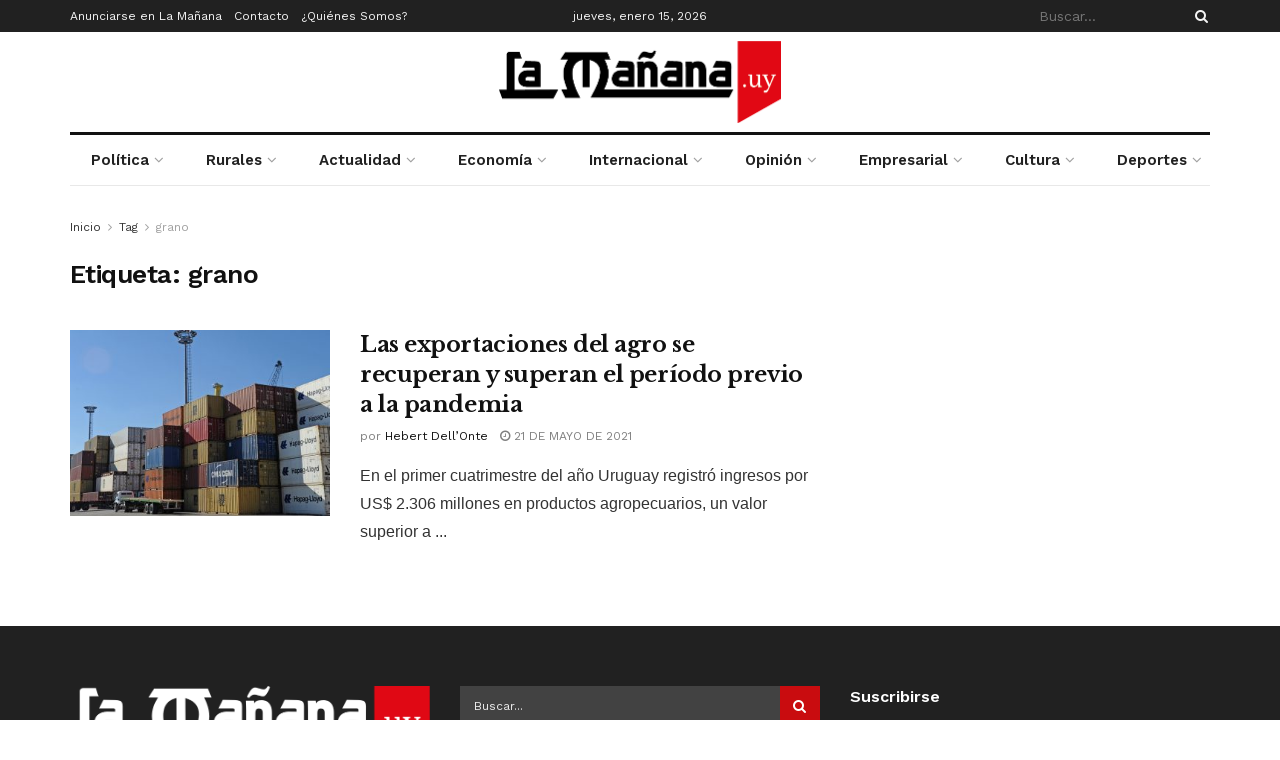

--- FILE ---
content_type: text/html; charset=UTF-8
request_url: https://www.xn--lamaana-7za.uy/tag/grano/
body_size: 29892
content:
<!doctype html>
<!--[if lt IE 7]> <html class="no-js lt-ie9 lt-ie8 lt-ie7" dir="ltr" lang="es" prefix="og: https://ogp.me/ns#"> <![endif]-->
<!--[if IE 7]>    <html class="no-js lt-ie9 lt-ie8" dir="ltr" lang="es" prefix="og: https://ogp.me/ns#"> <![endif]-->
<!--[if IE 8]>    <html class="no-js lt-ie9" dir="ltr" lang="es" prefix="og: https://ogp.me/ns#"> <![endif]-->
<!--[if IE 9]>    <html class="no-js lt-ie10" dir="ltr" lang="es" prefix="og: https://ogp.me/ns#"> <![endif]-->
<!--[if gt IE 8]><!--> <html class="no-js" dir="ltr" lang="es" prefix="og: https://ogp.me/ns#"> <!--<![endif]-->
<head>
    <meta http-equiv="Content-Type" content="text/html; charset=UTF-8" />
    <meta name='viewport' content='width=device-width, initial-scale=1, user-scalable=yes' />
    <link rel="profile" href="https://gmpg.org/xfn/11" />
    <link rel="pingback" href="https://www.xn--lamaana-7za.uy/xmlrpc.php" />
    <title>grano | La Mañana</title>

		<!-- All in One SEO 4.7.4.2 - aioseo.com -->
		<meta name="robots" content="max-image-preview:large" />
		<meta name="google-site-verification" content="OoKq5MtKR-R1Jz4PP_nlF0u7Lvs3AXi-Sk9afna0ecI" />
		<link rel="canonical" href="https://www.xn--lamaana-7za.uy/tag/grano/" />
		<meta name="generator" content="All in One SEO (AIOSEO) 4.7.4.2" />
		<meta name="google" content="nositelinkssearchbox" />
		<script type="application/ld+json" class="aioseo-schema">
			{"@context":"https:\/\/schema.org","@graph":[{"@type":"BreadcrumbList","@id":"https:\/\/www.xn--lamaana-7za.uy\/tag\/grano\/#breadcrumblist","itemListElement":[{"@type":"ListItem","@id":"https:\/\/www.xn--lamaana-7za.uy\/#listItem","position":1,"name":"Hogar","item":"https:\/\/www.xn--lamaana-7za.uy\/","nextItem":"https:\/\/www.xn--lamaana-7za.uy\/tag\/grano\/#listItem"},{"@type":"ListItem","@id":"https:\/\/www.xn--lamaana-7za.uy\/tag\/grano\/#listItem","position":2,"name":"grano","previousItem":"https:\/\/www.xn--lamaana-7za.uy\/#listItem"}]},{"@type":"CollectionPage","@id":"https:\/\/www.xn--lamaana-7za.uy\/tag\/grano\/#collectionpage","url":"https:\/\/www.xn--lamaana-7za.uy\/tag\/grano\/","name":"grano | La Ma\u00f1ana","inLanguage":"es-ES","isPartOf":{"@id":"https:\/\/www.xn--lamaana-7za.uy\/#website"},"breadcrumb":{"@id":"https:\/\/www.xn--lamaana-7za.uy\/tag\/grano\/#breadcrumblist"}},{"@type":"Organization","@id":"https:\/\/www.xn--lamaana-7za.uy\/#organization","name":"La Ma\u00f1ana","description":"Semanario La Ma\u00f1ana, Uruguay.","url":"https:\/\/www.xn--lamaana-7za.uy\/","logo":{"@type":"ImageObject","url":"https:\/\/www.xn--lamaana-7za.uy\/wp-content\/uploads\/2021\/06\/logo-e1654137514526.png","@id":"https:\/\/www.xn--lamaana-7za.uy\/tag\/grano\/#organizationLogo","width":300,"height":88,"caption":"La ma\u00f1ana"},"image":{"@id":"https:\/\/www.xn--lamaana-7za.uy\/tag\/grano\/#organizationLogo"},"sameAs":["https:\/\/www.facebook.com\/lamananauy","https:\/\/twitter.com\/Uruguaylamanana","https:\/\/www.instagram.com\/uruguaylamanana\/"]},{"@type":"WebSite","@id":"https:\/\/www.xn--lamaana-7za.uy\/#website","url":"https:\/\/www.xn--lamaana-7za.uy\/","name":"La Ma\u00f1ana","description":"Semanario La Ma\u00f1ana, Uruguay.","inLanguage":"es-ES","publisher":{"@id":"https:\/\/www.xn--lamaana-7za.uy\/#organization"}}]}
		</script>
		<!-- All in One SEO -->

<meta property="og:type" content="website">
<meta property="og:title" content="Las exportaciones del agro se recuperan y superan el período previo a la pandemia">
<meta property="og:site_name" content="La Mañana">
<meta property="og:description" content="La Mañana">
<meta property="og:url" content="https://www.xn--lamaana-7za.uy/tag/grano">
<meta property="og:locale" content="es_ES">
<meta property="og:image" content="https://www.xn--lamaana-7za.uy/wp-content/uploads/2021/05/Puerto-de-Montevideo-exportaciones-contenedores-Presidencia.jpg">
<meta property="og:image:height" content="999">
<meta property="og:image:width" content="1972">
<meta name="twitter:card" content="summary">
<meta name="twitter:url" content="https://www.xn--lamaana-7za.uy/tag/grano">
<meta name="twitter:title" content="Las exportaciones del agro se recuperan y superan el período previo a la pandemia">
<meta name="twitter:description" content="La Mañana">
<meta name="twitter:image" content="https://www.xn--lamaana-7za.uy/wp-content/uploads/2021/05/Puerto-de-Montevideo-exportaciones-contenedores-Presidencia.jpg">
<meta name="twitter:image:width" content="1972">
<meta name="twitter:image:height" content="999">
			<script type="text/javascript">
			  var jnews_ajax_url = '/?ajax-request=jnews'
			</script>
			<script type="text/javascript">;window.jnews=window.jnews||{},window.jnews.library=window.jnews.library||{},window.jnews.library=function(){"use strict";var e=this;e.win=window,e.doc=document,e.noop=function(){},e.globalBody=e.doc.getElementsByTagName("body")[0],e.globalBody=e.globalBody?e.globalBody:e.doc,e.win.jnewsDataStorage=e.win.jnewsDataStorage||{_storage:new WeakMap,put:function(e,t,n){this._storage.has(e)||this._storage.set(e,new Map),this._storage.get(e).set(t,n)},get:function(e,t){return this._storage.get(e).get(t)},has:function(e,t){return this._storage.has(e)&&this._storage.get(e).has(t)},remove:function(e,t){var n=this._storage.get(e).delete(t);return 0===!this._storage.get(e).size&&this._storage.delete(e),n}},e.windowWidth=function(){return e.win.innerWidth||e.docEl.clientWidth||e.globalBody.clientWidth},e.windowHeight=function(){return e.win.innerHeight||e.docEl.clientHeight||e.globalBody.clientHeight},e.requestAnimationFrame=e.win.requestAnimationFrame||e.win.webkitRequestAnimationFrame||e.win.mozRequestAnimationFrame||e.win.msRequestAnimationFrame||window.oRequestAnimationFrame||function(e){return setTimeout(e,1e3/60)},e.cancelAnimationFrame=e.win.cancelAnimationFrame||e.win.webkitCancelAnimationFrame||e.win.webkitCancelRequestAnimationFrame||e.win.mozCancelAnimationFrame||e.win.msCancelRequestAnimationFrame||e.win.oCancelRequestAnimationFrame||function(e){clearTimeout(e)},e.classListSupport="classList"in document.createElement("_"),e.hasClass=e.classListSupport?function(e,t){return e.classList.contains(t)}:function(e,t){return e.className.indexOf(t)>=0},e.addClass=e.classListSupport?function(t,n){e.hasClass(t,n)||t.classList.add(n)}:function(t,n){e.hasClass(t,n)||(t.className+=" "+n)},e.removeClass=e.classListSupport?function(t,n){e.hasClass(t,n)&&t.classList.remove(n)}:function(t,n){e.hasClass(t,n)&&(t.className=t.className.replace(n,""))},e.objKeys=function(e){var t=[];for(var n in e)Object.prototype.hasOwnProperty.call(e,n)&&t.push(n);return t},e.isObjectSame=function(e,t){var n=!0;return JSON.stringify(e)!==JSON.stringify(t)&&(n=!1),n},e.extend=function(){for(var e,t,n,o=arguments[0]||{},i=1,a=arguments.length;i<a;i++)if(null!==(e=arguments[i]))for(t in e)o!==(n=e[t])&&void 0!==n&&(o[t]=n);return o},e.dataStorage=e.win.jnewsDataStorage,e.isVisible=function(e){return 0!==e.offsetWidth&&0!==e.offsetHeight||e.getBoundingClientRect().length},e.getHeight=function(e){return e.offsetHeight||e.clientHeight||e.getBoundingClientRect().height},e.getWidth=function(e){return e.offsetWidth||e.clientWidth||e.getBoundingClientRect().width},e.supportsPassive=!1;try{var t=Object.defineProperty({},"passive",{get:function(){e.supportsPassive=!0}});"createEvent"in e.doc?e.win.addEventListener("test",null,t):"fireEvent"in e.doc&&e.win.attachEvent("test",null)}catch(e){}e.passiveOption=!!e.supportsPassive&&{passive:!0},e.setStorage=function(e,t){e="jnews-"+e;var n={expired:Math.floor(((new Date).getTime()+432e5)/1e3)};t=Object.assign(n,t);localStorage.setItem(e,JSON.stringify(t))},e.getStorage=function(e){e="jnews-"+e;var t=localStorage.getItem(e);return null!==t&&0<t.length?JSON.parse(localStorage.getItem(e)):{}},e.expiredStorage=function(){var t,n="jnews-";for(var o in localStorage)o.indexOf(n)>-1&&"undefined"!==(t=e.getStorage(o.replace(n,""))).expired&&t.expired<Math.floor((new Date).getTime()/1e3)&&localStorage.removeItem(o)},e.addEvents=function(t,n,o){for(var i in n){var a=["touchstart","touchmove"].indexOf(i)>=0&&!o&&e.passiveOption;"createEvent"in e.doc?t.addEventListener(i,n[i],a):"fireEvent"in e.doc&&t.attachEvent("on"+i,n[i])}},e.removeEvents=function(t,n){for(var o in n)"createEvent"in e.doc?t.removeEventListener(o,n[o]):"fireEvent"in e.doc&&t.detachEvent("on"+o,n[o])},e.triggerEvents=function(t,n,o){var i;o=o||{detail:null};return"createEvent"in e.doc?(!(i=e.doc.createEvent("CustomEvent")||new CustomEvent(n)).initCustomEvent||i.initCustomEvent(n,!0,!1,o),void t.dispatchEvent(i)):"fireEvent"in e.doc?((i=e.doc.createEventObject()).eventType=n,void t.fireEvent("on"+i.eventType,i)):void 0},e.getParents=function(t,n){void 0===n&&(n=e.doc);for(var o=[],i=t.parentNode,a=!1;!a;)if(i){var r=i;r.querySelectorAll(n).length?a=!0:(o.push(r),i=r.parentNode)}else o=[],a=!0;return o},e.forEach=function(e,t,n){for(var o=0,i=e.length;o<i;o++)t.call(n,e[o],o)},e.getText=function(e){return e.innerText||e.textContent},e.setText=function(e,t){var n="object"==typeof t?t.innerText||t.textContent:t;e.innerText&&(e.innerText=n),e.textContent&&(e.textContent=n)},e.httpBuildQuery=function(t){return e.objKeys(t).reduce(function t(n){var o=arguments.length>1&&void 0!==arguments[1]?arguments[1]:null;return function(i,a){var r=n[a];a=encodeURIComponent(a);var s=o?"".concat(o,"[").concat(a,"]"):a;return null==r||"function"==typeof r?(i.push("".concat(s,"=")),i):["number","boolean","string"].includes(typeof r)?(i.push("".concat(s,"=").concat(encodeURIComponent(r))),i):(i.push(e.objKeys(r).reduce(t(r,s),[]).join("&")),i)}}(t),[]).join("&")},e.get=function(t,n,o,i){return o="function"==typeof o?o:e.noop,e.ajax("GET",t,n,o,i)},e.post=function(t,n,o,i){return o="function"==typeof o?o:e.noop,e.ajax("POST",t,n,o,i)},e.ajax=function(t,n,o,i,a){var r=new XMLHttpRequest,s=n,c=e.httpBuildQuery(o);if(t=-1!=["GET","POST"].indexOf(t)?t:"GET",r.open(t,s+("GET"==t?"?"+c:""),!0),"POST"==t&&r.setRequestHeader("Content-type","application/x-www-form-urlencoded"),r.setRequestHeader("X-Requested-With","XMLHttpRequest"),r.onreadystatechange=function(){4===r.readyState&&200<=r.status&&300>r.status&&"function"==typeof i&&i.call(void 0,r.response)},void 0!==a&&!a){return{xhr:r,send:function(){r.send("POST"==t?c:null)}}}return r.send("POST"==t?c:null),{xhr:r}},e.scrollTo=function(t,n,o){function i(e,t,n){this.start=this.position(),this.change=e-this.start,this.currentTime=0,this.increment=20,this.duration=void 0===n?500:n,this.callback=t,this.finish=!1,this.animateScroll()}return Math.easeInOutQuad=function(e,t,n,o){return(e/=o/2)<1?n/2*e*e+t:-n/2*(--e*(e-2)-1)+t},i.prototype.stop=function(){this.finish=!0},i.prototype.move=function(t){e.doc.documentElement.scrollTop=t,e.globalBody.parentNode.scrollTop=t,e.globalBody.scrollTop=t},i.prototype.position=function(){return e.doc.documentElement.scrollTop||e.globalBody.parentNode.scrollTop||e.globalBody.scrollTop},i.prototype.animateScroll=function(){this.currentTime+=this.increment;var t=Math.easeInOutQuad(this.currentTime,this.start,this.change,this.duration);this.move(t),this.currentTime<this.duration&&!this.finish?e.requestAnimationFrame.call(e.win,this.animateScroll.bind(this)):this.callback&&"function"==typeof this.callback&&this.callback()},new i(t,n,o)},e.unwrap=function(t){var n,o=t;e.forEach(t,(function(e,t){n?n+=e:n=e})),o.replaceWith(n)},e.performance={start:function(e){performance.mark(e+"Start")},stop:function(e){performance.mark(e+"End"),performance.measure(e,e+"Start",e+"End")}},e.fps=function(){var t=0,n=0,o=0;!function(){var i=t=0,a=0,r=0,s=document.getElementById("fpsTable"),c=function(t){void 0===document.getElementsByTagName("body")[0]?e.requestAnimationFrame.call(e.win,(function(){c(t)})):document.getElementsByTagName("body")[0].appendChild(t)};null===s&&((s=document.createElement("div")).style.position="fixed",s.style.top="120px",s.style.left="10px",s.style.width="100px",s.style.height="20px",s.style.border="1px solid black",s.style.fontSize="11px",s.style.zIndex="100000",s.style.backgroundColor="white",s.id="fpsTable",c(s));var l=function(){o++,n=Date.now(),(a=(o/(r=(n-t)/1e3)).toPrecision(2))!=i&&(i=a,s.innerHTML=i+"fps"),1<r&&(t=n,o=0),e.requestAnimationFrame.call(e.win,l)};l()}()},e.instr=function(e,t){for(var n=0;n<t.length;n++)if(-1!==e.toLowerCase().indexOf(t[n].toLowerCase()))return!0},e.winLoad=function(t,n){function o(o){if("complete"===e.doc.readyState||"interactive"===e.doc.readyState)return!o||n?setTimeout(t,n||1):t(o),1}o()||e.addEvents(e.win,{load:o})},e.docReady=function(t,n){function o(o){if("complete"===e.doc.readyState||"interactive"===e.doc.readyState)return!o||n?setTimeout(t,n||1):t(o),1}o()||e.addEvents(e.doc,{DOMContentLoaded:o})},e.fireOnce=function(){e.docReady((function(){e.assets=e.assets||[],e.assets.length&&(e.boot(),e.load_assets())}),50)},e.boot=function(){e.length&&e.doc.querySelectorAll("style[media]").forEach((function(e){"not all"==e.getAttribute("media")&&e.removeAttribute("media")}))},e.create_js=function(t,n){var o=e.doc.createElement("script");switch(o.setAttribute("src",t),n){case"defer":o.setAttribute("defer",!0);break;case"async":o.setAttribute("async",!0);break;case"deferasync":o.setAttribute("defer",!0),o.setAttribute("async",!0)}e.globalBody.appendChild(o)},e.load_assets=function(){"object"==typeof e.assets&&e.forEach(e.assets.slice(0),(function(t,n){var o="";t.defer&&(o+="defer"),t.async&&(o+="async"),e.create_js(t.url,o);var i=e.assets.indexOf(t);i>-1&&e.assets.splice(i,1)})),e.assets=jnewsoption.au_scripts=window.jnewsads=[]},e.setCookie=function(e,t,n){var o="";if(n){var i=new Date;i.setTime(i.getTime()+24*n*60*60*1e3),o="; expires="+i.toUTCString()}document.cookie=e+"="+(t||"")+o+"; path=/"},e.getCookie=function(e){for(var t=e+"=",n=document.cookie.split(";"),o=0;o<n.length;o++){for(var i=n[o];" "==i.charAt(0);)i=i.substring(1,i.length);if(0==i.indexOf(t))return i.substring(t.length,i.length)}return null},e.eraseCookie=function(e){document.cookie=e+"=; Path=/; Expires=Thu, 01 Jan 1970 00:00:01 GMT;"},e.docReady((function(){e.globalBody=e.globalBody==e.doc?e.doc.getElementsByTagName("body")[0]:e.globalBody,e.globalBody=e.globalBody?e.globalBody:e.doc})),e.winLoad((function(){e.winLoad((function(){var t=!1;if(void 0!==window.jnewsadmin)if(void 0!==window.file_version_checker){var n=e.objKeys(window.file_version_checker);n.length?n.forEach((function(e){t||"10.0.4"===window.file_version_checker[e]||(t=!0)})):t=!0}else t=!0;t&&(window.jnewsHelper.getMessage(),window.jnewsHelper.getNotice())}),2500)}))},window.jnews.library=new window.jnews.library;</script><link rel='dns-prefetch' href='//fonts.googleapis.com' />
<link rel='preconnect' href='https://fonts.gstatic.com' />
<link rel="alternate" type="application/rss+xml" title="La Mañana &raquo; Feed" href="https://www.xn--lamaana-7za.uy/feed/" />
<link rel="alternate" type="application/rss+xml" title="La Mañana &raquo; Feed de los comentarios" href="https://www.xn--lamaana-7za.uy/comments/feed/" />
<link rel="alternate" type="application/rss+xml" title="La Mañana &raquo; Etiqueta grano del feed" href="https://www.xn--lamaana-7za.uy/tag/grano/feed/" />
		<!-- This site uses the Google Analytics by MonsterInsights plugin v9.2.1 - Using Analytics tracking - https://www.monsterinsights.com/ -->
							<script src="//www.googletagmanager.com/gtag/js?id=G-BD3Y7YKDVK"  data-cfasync="false" data-wpfc-render="false" type="text/javascript" async></script>
			<script data-cfasync="false" data-wpfc-render="false" type="text/javascript">
				var mi_version = '9.2.1';
				var mi_track_user = true;
				var mi_no_track_reason = '';
								var MonsterInsightsDefaultLocations = {"page_location":"https:\/\/www.xn--lamaana-7za.uy\/tag\/grano\/"};
				if ( typeof MonsterInsightsPrivacyGuardFilter === 'function' ) {
					var MonsterInsightsLocations = (typeof MonsterInsightsExcludeQuery === 'object') ? MonsterInsightsPrivacyGuardFilter( MonsterInsightsExcludeQuery ) : MonsterInsightsPrivacyGuardFilter( MonsterInsightsDefaultLocations );
				} else {
					var MonsterInsightsLocations = (typeof MonsterInsightsExcludeQuery === 'object') ? MonsterInsightsExcludeQuery : MonsterInsightsDefaultLocations;
				}

								var disableStrs = [
										'ga-disable-G-BD3Y7YKDVK',
									];

				/* Function to detect opted out users */
				function __gtagTrackerIsOptedOut() {
					for (var index = 0; index < disableStrs.length; index++) {
						if (document.cookie.indexOf(disableStrs[index] + '=true') > -1) {
							return true;
						}
					}

					return false;
				}

				/* Disable tracking if the opt-out cookie exists. */
				if (__gtagTrackerIsOptedOut()) {
					for (var index = 0; index < disableStrs.length; index++) {
						window[disableStrs[index]] = true;
					}
				}

				/* Opt-out function */
				function __gtagTrackerOptout() {
					for (var index = 0; index < disableStrs.length; index++) {
						document.cookie = disableStrs[index] + '=true; expires=Thu, 31 Dec 2099 23:59:59 UTC; path=/';
						window[disableStrs[index]] = true;
					}
				}

				if ('undefined' === typeof gaOptout) {
					function gaOptout() {
						__gtagTrackerOptout();
					}
				}
								window.dataLayer = window.dataLayer || [];

				window.MonsterInsightsDualTracker = {
					helpers: {},
					trackers: {},
				};
				if (mi_track_user) {
					function __gtagDataLayer() {
						dataLayer.push(arguments);
					}

					function __gtagTracker(type, name, parameters) {
						if (!parameters) {
							parameters = {};
						}

						if (parameters.send_to) {
							__gtagDataLayer.apply(null, arguments);
							return;
						}

						if (type === 'event') {
														parameters.send_to = monsterinsights_frontend.v4_id;
							var hookName = name;
							if (typeof parameters['event_category'] !== 'undefined') {
								hookName = parameters['event_category'] + ':' + name;
							}

							if (typeof MonsterInsightsDualTracker.trackers[hookName] !== 'undefined') {
								MonsterInsightsDualTracker.trackers[hookName](parameters);
							} else {
								__gtagDataLayer('event', name, parameters);
							}
							
						} else {
							__gtagDataLayer.apply(null, arguments);
						}
					}

					__gtagTracker('js', new Date());
					__gtagTracker('set', {
						'developer_id.dZGIzZG': true,
											});
					if ( MonsterInsightsLocations.page_location ) {
						__gtagTracker('set', MonsterInsightsLocations);
					}
										__gtagTracker('config', 'G-BD3Y7YKDVK', {"forceSSL":"true","link_attribution":"true"} );
															window.gtag = __gtagTracker;										(function () {
						/* https://developers.google.com/analytics/devguides/collection/analyticsjs/ */
						/* ga and __gaTracker compatibility shim. */
						var noopfn = function () {
							return null;
						};
						var newtracker = function () {
							return new Tracker();
						};
						var Tracker = function () {
							return null;
						};
						var p = Tracker.prototype;
						p.get = noopfn;
						p.set = noopfn;
						p.send = function () {
							var args = Array.prototype.slice.call(arguments);
							args.unshift('send');
							__gaTracker.apply(null, args);
						};
						var __gaTracker = function () {
							var len = arguments.length;
							if (len === 0) {
								return;
							}
							var f = arguments[len - 1];
							if (typeof f !== 'object' || f === null || typeof f.hitCallback !== 'function') {
								if ('send' === arguments[0]) {
									var hitConverted, hitObject = false, action;
									if ('event' === arguments[1]) {
										if ('undefined' !== typeof arguments[3]) {
											hitObject = {
												'eventAction': arguments[3],
												'eventCategory': arguments[2],
												'eventLabel': arguments[4],
												'value': arguments[5] ? arguments[5] : 1,
											}
										}
									}
									if ('pageview' === arguments[1]) {
										if ('undefined' !== typeof arguments[2]) {
											hitObject = {
												'eventAction': 'page_view',
												'page_path': arguments[2],
											}
										}
									}
									if (typeof arguments[2] === 'object') {
										hitObject = arguments[2];
									}
									if (typeof arguments[5] === 'object') {
										Object.assign(hitObject, arguments[5]);
									}
									if ('undefined' !== typeof arguments[1].hitType) {
										hitObject = arguments[1];
										if ('pageview' === hitObject.hitType) {
											hitObject.eventAction = 'page_view';
										}
									}
									if (hitObject) {
										action = 'timing' === arguments[1].hitType ? 'timing_complete' : hitObject.eventAction;
										hitConverted = mapArgs(hitObject);
										__gtagTracker('event', action, hitConverted);
									}
								}
								return;
							}

							function mapArgs(args) {
								var arg, hit = {};
								var gaMap = {
									'eventCategory': 'event_category',
									'eventAction': 'event_action',
									'eventLabel': 'event_label',
									'eventValue': 'event_value',
									'nonInteraction': 'non_interaction',
									'timingCategory': 'event_category',
									'timingVar': 'name',
									'timingValue': 'value',
									'timingLabel': 'event_label',
									'page': 'page_path',
									'location': 'page_location',
									'title': 'page_title',
									'referrer' : 'page_referrer',
								};
								for (arg in args) {
																		if (!(!args.hasOwnProperty(arg) || !gaMap.hasOwnProperty(arg))) {
										hit[gaMap[arg]] = args[arg];
									} else {
										hit[arg] = args[arg];
									}
								}
								return hit;
							}

							try {
								f.hitCallback();
							} catch (ex) {
							}
						};
						__gaTracker.create = newtracker;
						__gaTracker.getByName = newtracker;
						__gaTracker.getAll = function () {
							return [];
						};
						__gaTracker.remove = noopfn;
						__gaTracker.loaded = true;
						window['__gaTracker'] = __gaTracker;
					})();
									} else {
										console.log("");
					(function () {
						function __gtagTracker() {
							return null;
						}

						window['__gtagTracker'] = __gtagTracker;
						window['gtag'] = __gtagTracker;
					})();
									}
			</script>
				<!-- / Google Analytics by MonsterInsights -->
		<script type="text/javascript">
/* <![CDATA[ */
window._wpemojiSettings = {"baseUrl":"https:\/\/s.w.org\/images\/core\/emoji\/15.0.3\/72x72\/","ext":".png","svgUrl":"https:\/\/s.w.org\/images\/core\/emoji\/15.0.3\/svg\/","svgExt":".svg","source":{"concatemoji":"https:\/\/www.xn--lamaana-7za.uy\/wp-includes\/js\/wp-emoji-release.min.js?ver=6.6.4"}};
/*! This file is auto-generated */
!function(i,n){var o,s,e;function c(e){try{var t={supportTests:e,timestamp:(new Date).valueOf()};sessionStorage.setItem(o,JSON.stringify(t))}catch(e){}}function p(e,t,n){e.clearRect(0,0,e.canvas.width,e.canvas.height),e.fillText(t,0,0);var t=new Uint32Array(e.getImageData(0,0,e.canvas.width,e.canvas.height).data),r=(e.clearRect(0,0,e.canvas.width,e.canvas.height),e.fillText(n,0,0),new Uint32Array(e.getImageData(0,0,e.canvas.width,e.canvas.height).data));return t.every(function(e,t){return e===r[t]})}function u(e,t,n){switch(t){case"flag":return n(e,"\ud83c\udff3\ufe0f\u200d\u26a7\ufe0f","\ud83c\udff3\ufe0f\u200b\u26a7\ufe0f")?!1:!n(e,"\ud83c\uddfa\ud83c\uddf3","\ud83c\uddfa\u200b\ud83c\uddf3")&&!n(e,"\ud83c\udff4\udb40\udc67\udb40\udc62\udb40\udc65\udb40\udc6e\udb40\udc67\udb40\udc7f","\ud83c\udff4\u200b\udb40\udc67\u200b\udb40\udc62\u200b\udb40\udc65\u200b\udb40\udc6e\u200b\udb40\udc67\u200b\udb40\udc7f");case"emoji":return!n(e,"\ud83d\udc26\u200d\u2b1b","\ud83d\udc26\u200b\u2b1b")}return!1}function f(e,t,n){var r="undefined"!=typeof WorkerGlobalScope&&self instanceof WorkerGlobalScope?new OffscreenCanvas(300,150):i.createElement("canvas"),a=r.getContext("2d",{willReadFrequently:!0}),o=(a.textBaseline="top",a.font="600 32px Arial",{});return e.forEach(function(e){o[e]=t(a,e,n)}),o}function t(e){var t=i.createElement("script");t.src=e,t.defer=!0,i.head.appendChild(t)}"undefined"!=typeof Promise&&(o="wpEmojiSettingsSupports",s=["flag","emoji"],n.supports={everything:!0,everythingExceptFlag:!0},e=new Promise(function(e){i.addEventListener("DOMContentLoaded",e,{once:!0})}),new Promise(function(t){var n=function(){try{var e=JSON.parse(sessionStorage.getItem(o));if("object"==typeof e&&"number"==typeof e.timestamp&&(new Date).valueOf()<e.timestamp+604800&&"object"==typeof e.supportTests)return e.supportTests}catch(e){}return null}();if(!n){if("undefined"!=typeof Worker&&"undefined"!=typeof OffscreenCanvas&&"undefined"!=typeof URL&&URL.createObjectURL&&"undefined"!=typeof Blob)try{var e="postMessage("+f.toString()+"("+[JSON.stringify(s),u.toString(),p.toString()].join(",")+"));",r=new Blob([e],{type:"text/javascript"}),a=new Worker(URL.createObjectURL(r),{name:"wpTestEmojiSupports"});return void(a.onmessage=function(e){c(n=e.data),a.terminate(),t(n)})}catch(e){}c(n=f(s,u,p))}t(n)}).then(function(e){for(var t in e)n.supports[t]=e[t],n.supports.everything=n.supports.everything&&n.supports[t],"flag"!==t&&(n.supports.everythingExceptFlag=n.supports.everythingExceptFlag&&n.supports[t]);n.supports.everythingExceptFlag=n.supports.everythingExceptFlag&&!n.supports.flag,n.DOMReady=!1,n.readyCallback=function(){n.DOMReady=!0}}).then(function(){return e}).then(function(){var e;n.supports.everything||(n.readyCallback(),(e=n.source||{}).concatemoji?t(e.concatemoji):e.wpemoji&&e.twemoji&&(t(e.twemoji),t(e.wpemoji)))}))}((window,document),window._wpemojiSettings);
/* ]]> */
</script>

<style id='wp-emoji-styles-inline-css' type='text/css'>

	img.wp-smiley, img.emoji {
		display: inline !important;
		border: none !important;
		box-shadow: none !important;
		height: 1em !important;
		width: 1em !important;
		margin: 0 0.07em !important;
		vertical-align: -0.1em !important;
		background: none !important;
		padding: 0 !important;
	}
</style>
<link rel='stylesheet' id='wp-block-library-css' href='https://www.xn--lamaana-7za.uy/wp-includes/css/dist/block-library/style.min.css?ver=6.6.4' type='text/css' media='all' />
<style id='classic-theme-styles-inline-css' type='text/css'>
/*! This file is auto-generated */
.wp-block-button__link{color:#fff;background-color:#32373c;border-radius:9999px;box-shadow:none;text-decoration:none;padding:calc(.667em + 2px) calc(1.333em + 2px);font-size:1.125em}.wp-block-file__button{background:#32373c;color:#fff;text-decoration:none}
</style>
<style id='global-styles-inline-css' type='text/css'>
:root{--wp--preset--aspect-ratio--square: 1;--wp--preset--aspect-ratio--4-3: 4/3;--wp--preset--aspect-ratio--3-4: 3/4;--wp--preset--aspect-ratio--3-2: 3/2;--wp--preset--aspect-ratio--2-3: 2/3;--wp--preset--aspect-ratio--16-9: 16/9;--wp--preset--aspect-ratio--9-16: 9/16;--wp--preset--color--black: #000000;--wp--preset--color--cyan-bluish-gray: #abb8c3;--wp--preset--color--white: #ffffff;--wp--preset--color--pale-pink: #f78da7;--wp--preset--color--vivid-red: #cf2e2e;--wp--preset--color--luminous-vivid-orange: #ff6900;--wp--preset--color--luminous-vivid-amber: #fcb900;--wp--preset--color--light-green-cyan: #7bdcb5;--wp--preset--color--vivid-green-cyan: #00d084;--wp--preset--color--pale-cyan-blue: #8ed1fc;--wp--preset--color--vivid-cyan-blue: #0693e3;--wp--preset--color--vivid-purple: #9b51e0;--wp--preset--gradient--vivid-cyan-blue-to-vivid-purple: linear-gradient(135deg,rgba(6,147,227,1) 0%,rgb(155,81,224) 100%);--wp--preset--gradient--light-green-cyan-to-vivid-green-cyan: linear-gradient(135deg,rgb(122,220,180) 0%,rgb(0,208,130) 100%);--wp--preset--gradient--luminous-vivid-amber-to-luminous-vivid-orange: linear-gradient(135deg,rgba(252,185,0,1) 0%,rgba(255,105,0,1) 100%);--wp--preset--gradient--luminous-vivid-orange-to-vivid-red: linear-gradient(135deg,rgba(255,105,0,1) 0%,rgb(207,46,46) 100%);--wp--preset--gradient--very-light-gray-to-cyan-bluish-gray: linear-gradient(135deg,rgb(238,238,238) 0%,rgb(169,184,195) 100%);--wp--preset--gradient--cool-to-warm-spectrum: linear-gradient(135deg,rgb(74,234,220) 0%,rgb(151,120,209) 20%,rgb(207,42,186) 40%,rgb(238,44,130) 60%,rgb(251,105,98) 80%,rgb(254,248,76) 100%);--wp--preset--gradient--blush-light-purple: linear-gradient(135deg,rgb(255,206,236) 0%,rgb(152,150,240) 100%);--wp--preset--gradient--blush-bordeaux: linear-gradient(135deg,rgb(254,205,165) 0%,rgb(254,45,45) 50%,rgb(107,0,62) 100%);--wp--preset--gradient--luminous-dusk: linear-gradient(135deg,rgb(255,203,112) 0%,rgb(199,81,192) 50%,rgb(65,88,208) 100%);--wp--preset--gradient--pale-ocean: linear-gradient(135deg,rgb(255,245,203) 0%,rgb(182,227,212) 50%,rgb(51,167,181) 100%);--wp--preset--gradient--electric-grass: linear-gradient(135deg,rgb(202,248,128) 0%,rgb(113,206,126) 100%);--wp--preset--gradient--midnight: linear-gradient(135deg,rgb(2,3,129) 0%,rgb(40,116,252) 100%);--wp--preset--font-size--small: 13px;--wp--preset--font-size--medium: 20px;--wp--preset--font-size--large: 36px;--wp--preset--font-size--x-large: 42px;--wp--preset--spacing--20: 0.44rem;--wp--preset--spacing--30: 0.67rem;--wp--preset--spacing--40: 1rem;--wp--preset--spacing--50: 1.5rem;--wp--preset--spacing--60: 2.25rem;--wp--preset--spacing--70: 3.38rem;--wp--preset--spacing--80: 5.06rem;--wp--preset--shadow--natural: 6px 6px 9px rgba(0, 0, 0, 0.2);--wp--preset--shadow--deep: 12px 12px 50px rgba(0, 0, 0, 0.4);--wp--preset--shadow--sharp: 6px 6px 0px rgba(0, 0, 0, 0.2);--wp--preset--shadow--outlined: 6px 6px 0px -3px rgba(255, 255, 255, 1), 6px 6px rgba(0, 0, 0, 1);--wp--preset--shadow--crisp: 6px 6px 0px rgba(0, 0, 0, 1);}:where(.is-layout-flex){gap: 0.5em;}:where(.is-layout-grid){gap: 0.5em;}body .is-layout-flex{display: flex;}.is-layout-flex{flex-wrap: wrap;align-items: center;}.is-layout-flex > :is(*, div){margin: 0;}body .is-layout-grid{display: grid;}.is-layout-grid > :is(*, div){margin: 0;}:where(.wp-block-columns.is-layout-flex){gap: 2em;}:where(.wp-block-columns.is-layout-grid){gap: 2em;}:where(.wp-block-post-template.is-layout-flex){gap: 1.25em;}:where(.wp-block-post-template.is-layout-grid){gap: 1.25em;}.has-black-color{color: var(--wp--preset--color--black) !important;}.has-cyan-bluish-gray-color{color: var(--wp--preset--color--cyan-bluish-gray) !important;}.has-white-color{color: var(--wp--preset--color--white) !important;}.has-pale-pink-color{color: var(--wp--preset--color--pale-pink) !important;}.has-vivid-red-color{color: var(--wp--preset--color--vivid-red) !important;}.has-luminous-vivid-orange-color{color: var(--wp--preset--color--luminous-vivid-orange) !important;}.has-luminous-vivid-amber-color{color: var(--wp--preset--color--luminous-vivid-amber) !important;}.has-light-green-cyan-color{color: var(--wp--preset--color--light-green-cyan) !important;}.has-vivid-green-cyan-color{color: var(--wp--preset--color--vivid-green-cyan) !important;}.has-pale-cyan-blue-color{color: var(--wp--preset--color--pale-cyan-blue) !important;}.has-vivid-cyan-blue-color{color: var(--wp--preset--color--vivid-cyan-blue) !important;}.has-vivid-purple-color{color: var(--wp--preset--color--vivid-purple) !important;}.has-black-background-color{background-color: var(--wp--preset--color--black) !important;}.has-cyan-bluish-gray-background-color{background-color: var(--wp--preset--color--cyan-bluish-gray) !important;}.has-white-background-color{background-color: var(--wp--preset--color--white) !important;}.has-pale-pink-background-color{background-color: var(--wp--preset--color--pale-pink) !important;}.has-vivid-red-background-color{background-color: var(--wp--preset--color--vivid-red) !important;}.has-luminous-vivid-orange-background-color{background-color: var(--wp--preset--color--luminous-vivid-orange) !important;}.has-luminous-vivid-amber-background-color{background-color: var(--wp--preset--color--luminous-vivid-amber) !important;}.has-light-green-cyan-background-color{background-color: var(--wp--preset--color--light-green-cyan) !important;}.has-vivid-green-cyan-background-color{background-color: var(--wp--preset--color--vivid-green-cyan) !important;}.has-pale-cyan-blue-background-color{background-color: var(--wp--preset--color--pale-cyan-blue) !important;}.has-vivid-cyan-blue-background-color{background-color: var(--wp--preset--color--vivid-cyan-blue) !important;}.has-vivid-purple-background-color{background-color: var(--wp--preset--color--vivid-purple) !important;}.has-black-border-color{border-color: var(--wp--preset--color--black) !important;}.has-cyan-bluish-gray-border-color{border-color: var(--wp--preset--color--cyan-bluish-gray) !important;}.has-white-border-color{border-color: var(--wp--preset--color--white) !important;}.has-pale-pink-border-color{border-color: var(--wp--preset--color--pale-pink) !important;}.has-vivid-red-border-color{border-color: var(--wp--preset--color--vivid-red) !important;}.has-luminous-vivid-orange-border-color{border-color: var(--wp--preset--color--luminous-vivid-orange) !important;}.has-luminous-vivid-amber-border-color{border-color: var(--wp--preset--color--luminous-vivid-amber) !important;}.has-light-green-cyan-border-color{border-color: var(--wp--preset--color--light-green-cyan) !important;}.has-vivid-green-cyan-border-color{border-color: var(--wp--preset--color--vivid-green-cyan) !important;}.has-pale-cyan-blue-border-color{border-color: var(--wp--preset--color--pale-cyan-blue) !important;}.has-vivid-cyan-blue-border-color{border-color: var(--wp--preset--color--vivid-cyan-blue) !important;}.has-vivid-purple-border-color{border-color: var(--wp--preset--color--vivid-purple) !important;}.has-vivid-cyan-blue-to-vivid-purple-gradient-background{background: var(--wp--preset--gradient--vivid-cyan-blue-to-vivid-purple) !important;}.has-light-green-cyan-to-vivid-green-cyan-gradient-background{background: var(--wp--preset--gradient--light-green-cyan-to-vivid-green-cyan) !important;}.has-luminous-vivid-amber-to-luminous-vivid-orange-gradient-background{background: var(--wp--preset--gradient--luminous-vivid-amber-to-luminous-vivid-orange) !important;}.has-luminous-vivid-orange-to-vivid-red-gradient-background{background: var(--wp--preset--gradient--luminous-vivid-orange-to-vivid-red) !important;}.has-very-light-gray-to-cyan-bluish-gray-gradient-background{background: var(--wp--preset--gradient--very-light-gray-to-cyan-bluish-gray) !important;}.has-cool-to-warm-spectrum-gradient-background{background: var(--wp--preset--gradient--cool-to-warm-spectrum) !important;}.has-blush-light-purple-gradient-background{background: var(--wp--preset--gradient--blush-light-purple) !important;}.has-blush-bordeaux-gradient-background{background: var(--wp--preset--gradient--blush-bordeaux) !important;}.has-luminous-dusk-gradient-background{background: var(--wp--preset--gradient--luminous-dusk) !important;}.has-pale-ocean-gradient-background{background: var(--wp--preset--gradient--pale-ocean) !important;}.has-electric-grass-gradient-background{background: var(--wp--preset--gradient--electric-grass) !important;}.has-midnight-gradient-background{background: var(--wp--preset--gradient--midnight) !important;}.has-small-font-size{font-size: var(--wp--preset--font-size--small) !important;}.has-medium-font-size{font-size: var(--wp--preset--font-size--medium) !important;}.has-large-font-size{font-size: var(--wp--preset--font-size--large) !important;}.has-x-large-font-size{font-size: var(--wp--preset--font-size--x-large) !important;}
:where(.wp-block-post-template.is-layout-flex){gap: 1.25em;}:where(.wp-block-post-template.is-layout-grid){gap: 1.25em;}
:where(.wp-block-columns.is-layout-flex){gap: 2em;}:where(.wp-block-columns.is-layout-grid){gap: 2em;}
:root :where(.wp-block-pullquote){font-size: 1.5em;line-height: 1.6;}
</style>
<link rel='stylesheet' id='contact-form-7-css' href='https://www.xn--lamaana-7za.uy/wp-content/plugins/contact-form-7/includes/css/styles.css?ver=6.0' type='text/css' media='all' />
<link rel='stylesheet' id='jnews-subscribe-css' href='https://www.xn--lamaana-7za.uy/wp-content/plugins/jnews-subscribe-to-download/assets/css/plugin.css?ver=11.0.1' type='text/css' media='all' />
<link rel='stylesheet' id='elementor-frontend-css' href='https://www.xn--lamaana-7za.uy/wp-content/plugins/elementor/assets/css/frontend.min.css?ver=3.24.7' type='text/css' media='all' />
<link rel='stylesheet' id='jeg_customizer_font-css' href='//fonts.googleapis.com/css?family=Work+Sans%3Aregular%2C600%7CLibre+Baskerville%3Aregular%2Citalic%2C700&#038;display=swap&#038;ver=1.2.6' type='text/css' media='all' />
<link rel='stylesheet' id='jnews-frontend-css' href='https://www.xn--lamaana-7za.uy/wp-content/themes/jnews/assets/dist/frontend.min.css?ver=11.6.5' type='text/css' media='all' />
<link rel='stylesheet' id='jnews-elementor-css' href='https://www.xn--lamaana-7za.uy/wp-content/themes/jnews/assets/css/elementor-frontend.css?ver=11.6.5' type='text/css' media='all' />
<link rel='stylesheet' id='jnews-style-css' href='https://www.xn--lamaana-7za.uy/wp-content/themes/jnews/style.css?ver=11.6.5' type='text/css' media='all' />
<link rel='stylesheet' id='jnews-darkmode-css' href='https://www.xn--lamaana-7za.uy/wp-content/themes/jnews/assets/css/darkmode.css?ver=11.6.5' type='text/css' media='all' />
<link rel='stylesheet' id='jnews-scheme-css' href='https://www.xn--lamaana-7za.uy/wp-content/themes/jnews/data/import/newspaper/scheme.css?ver=11.6.5' type='text/css' media='all' />
<link rel='stylesheet' id='__EPYT__style-css' href='https://www.xn--lamaana-7za.uy/wp-content/plugins/youtube-embed-plus/styles/ytprefs.min.css?ver=14.2.1.2' type='text/css' media='all' />
<style id='__EPYT__style-inline-css' type='text/css'>

                .epyt-gallery-thumb {
                        width: 20%;
                }
                
</style>
<link rel='stylesheet' id='eael-general-css' href='https://www.xn--lamaana-7za.uy/wp-content/plugins/essential-addons-for-elementor-lite/assets/front-end/css/view/general.min.css?ver=6.0.9' type='text/css' media='all' />
<link rel='stylesheet' id='jnews-select-share-css' href='https://www.xn--lamaana-7za.uy/wp-content/plugins/jnews-social-share/assets/css/plugin.css' type='text/css' media='all' />
<script type="text/javascript" src="https://www.xn--lamaana-7za.uy/wp-content/plugins/google-analytics-for-wordpress/assets/js/frontend-gtag.min.js?ver=9.2.1" id="monsterinsights-frontend-script-js" async="async" data-wp-strategy="async"></script>
<script data-cfasync="false" data-wpfc-render="false" type="text/javascript" id='monsterinsights-frontend-script-js-extra'>/* <![CDATA[ */
var monsterinsights_frontend = {"js_events_tracking":"true","download_extensions":"doc,pdf,ppt,zip,xls,docx,pptx,xlsx","inbound_paths":"[{\"path\":\"\\\/go\\\/\",\"label\":\"affiliate\"},{\"path\":\"\\\/recommend\\\/\",\"label\":\"affiliate\"}]","home_url":"https:\/\/www.xn--lamaana-7za.uy","hash_tracking":"false","v4_id":"G-BD3Y7YKDVK"};/* ]]> */
</script>
<script type="text/javascript" src="https://www.xn--lamaana-7za.uy/wp-includes/js/jquery/jquery.min.js?ver=3.7.1" id="jquery-core-js"></script>
<script type="text/javascript" src="https://www.xn--lamaana-7za.uy/wp-includes/js/jquery/jquery-migrate.min.js?ver=3.4.1" id="jquery-migrate-js"></script>
<script type="text/javascript" id="__ytprefs__-js-extra">
/* <![CDATA[ */
var _EPYT_ = {"ajaxurl":"https:\/\/www.xn--lamaana-7za.uy\/wp-admin\/admin-ajax.php","security":"180f34c02a","gallery_scrolloffset":"20","eppathtoscripts":"https:\/\/www.xn--lamaana-7za.uy\/wp-content\/plugins\/youtube-embed-plus\/scripts\/","eppath":"https:\/\/www.xn--lamaana-7za.uy\/wp-content\/plugins\/youtube-embed-plus\/","epresponsiveselector":"[\"iframe.__youtube_prefs_widget__\"]","epdovol":"1","version":"14.2.1.2","evselector":"iframe.__youtube_prefs__[src], iframe[src*=\"youtube.com\/embed\/\"], iframe[src*=\"youtube-nocookie.com\/embed\/\"]","ajax_compat":"","maxres_facade":"eager","ytapi_load":"light","pause_others":"","stopMobileBuffer":"1","facade_mode":"","not_live_on_channel":"","vi_active":"","vi_js_posttypes":[]};
/* ]]> */
</script>
<script type="text/javascript" src="https://www.xn--lamaana-7za.uy/wp-content/plugins/youtube-embed-plus/scripts/ytprefs.min.js?ver=14.2.1.2" id="__ytprefs__-js"></script>
<link rel="https://api.w.org/" href="https://www.xn--lamaana-7za.uy/wp-json/" /><link rel="alternate" title="JSON" type="application/json" href="https://www.xn--lamaana-7za.uy/wp-json/wp/v2/tags/7953" /><link rel="EditURI" type="application/rsd+xml" title="RSD" href="https://www.xn--lamaana-7za.uy/xmlrpc.php?rsd" />
<meta name="generator" content="WordPress 6.6.4" />

<!-- This site is using AdRotate v5.13.7 to display their advertisements - https://ajdg.solutions/ -->
<!-- AdRotate CSS -->
<style type="text/css" media="screen">
	.g { margin:0px; padding:0px; overflow:hidden; line-height:1; zoom:1; }
	.g img { height:auto; }
	.g-col { position:relative; float:left; }
	.g-col:first-child { margin-left: 0; }
	.g-col:last-child { margin-right: 0; }
	@media only screen and (max-width: 480px) {
		.g-col, .g-dyn, .g-single { width:100%; margin-left:0; margin-right:0; }
	}
</style>
<!-- /AdRotate CSS -->

<!-- Global site tag (gtag.js) - Google Analytics -->
<script async src="https://www.googletagmanager.com/gtag/js?id=G-YEXVFZ1DP1"></script>
<script>
  window.dataLayer = window.dataLayer || [];
  function gtag(){dataLayer.push(arguments);}
  gtag('js', new Date());

  gtag('config', 'G-YEXVFZ1DP1');
</script><meta name="generator" content="Elementor 3.24.7; features: additional_custom_breakpoints; settings: css_print_method-external, google_font-enabled, font_display-auto">
      <meta name="onesignal" content="wordpress-plugin"/>
            <script>

      window.OneSignalDeferred = window.OneSignalDeferred || [];

      OneSignalDeferred.push(function(OneSignal) {
        var oneSignal_options = {};
        window._oneSignalInitOptions = oneSignal_options;

        oneSignal_options['serviceWorkerParam'] = { scope: '/' };
oneSignal_options['serviceWorkerPath'] = 'OneSignalSDKWorker.js.php';

        OneSignal.Notifications.setDefaultUrl("https://www.xn--lamaana-7za.uy");

        oneSignal_options['wordpress'] = true;
oneSignal_options['appId'] = 'ab7b2917-ae04-4d55-926d-9bac2d385172';
oneSignal_options['allowLocalhostAsSecureOrigin'] = true;
oneSignal_options['welcomeNotification'] = { };
oneSignal_options['welcomeNotification']['title'] = "La Mañana informa";
oneSignal_options['welcomeNotification']['message'] = "Recibirás al instante todo el contenido seleccionado para vos por nuestra redacción. Gracias por suscribirte.";
oneSignal_options['welcomeNotification']['url'] = "https://www.lamañana.uy";
oneSignal_options['path'] = "https://www.xn--lamaana-7za.uy/wp-content/plugins/onesignal-free-web-push-notifications/sdk_files/";
oneSignal_options['safari_web_id'] = "web.onesignal.auto.552dcc8d-cced-4aac-823c-93a119513fed";
oneSignal_options['promptOptions'] = { };
oneSignal_options['promptOptions']['actionMessage'] = "Semanario La Mañana quiere enviarte notificaciones de sus últimas noticias y novedades.";
oneSignal_options['promptOptions']['exampleNotificationTitleDesktop'] = "La Mañana informa";
oneSignal_options['promptOptions']['exampleNotificationMessageDesktop'] = "-";
oneSignal_options['promptOptions']['exampleNotificationTitleMobile'] = "La Mañana informa";
oneSignal_options['promptOptions']['exampleNotificationMessageMobile'] = "-";
oneSignal_options['promptOptions']['exampleNotificationCaption'] = "(puedes desuscribirte cuando quieras)";
oneSignal_options['promptOptions']['acceptButtonText'] = "ACEPTAR";
oneSignal_options['promptOptions']['cancelButtonText'] = "NO, GRACIAS";
oneSignal_options['promptOptions']['siteName'] = "https://www.lamañana.uy";
oneSignal_options['promptOptions']['autoAcceptTitle'] = "Click para aceptar";
              OneSignal.init(window._oneSignalInitOptions);
              OneSignal.Slidedown.promptPush()      });

      function documentInitOneSignal() {
        var oneSignal_elements = document.getElementsByClassName("OneSignal-prompt");

        var oneSignalLinkClickHandler = function(event) { OneSignal.Notifications.requestPermission(); event.preventDefault(); };        for(var i = 0; i < oneSignal_elements.length; i++)
          oneSignal_elements[i].addEventListener('click', oneSignalLinkClickHandler, false);
      }

      if (document.readyState === 'complete') {
           documentInitOneSignal();
      }
      else {
           window.addEventListener("load", function(event){
               documentInitOneSignal();
          });
      }
    </script>
			<style>
				.e-con.e-parent:nth-of-type(n+4):not(.e-lazyloaded):not(.e-no-lazyload),
				.e-con.e-parent:nth-of-type(n+4):not(.e-lazyloaded):not(.e-no-lazyload) * {
					background-image: none !important;
				}
				@media screen and (max-height: 1024px) {
					.e-con.e-parent:nth-of-type(n+3):not(.e-lazyloaded):not(.e-no-lazyload),
					.e-con.e-parent:nth-of-type(n+3):not(.e-lazyloaded):not(.e-no-lazyload) * {
						background-image: none !important;
					}
				}
				@media screen and (max-height: 640px) {
					.e-con.e-parent:nth-of-type(n+2):not(.e-lazyloaded):not(.e-no-lazyload),
					.e-con.e-parent:nth-of-type(n+2):not(.e-lazyloaded):not(.e-no-lazyload) * {
						background-image: none !important;
					}
				}
			</style>
			<script type='application/ld+json'>{"@context":"http:\/\/schema.org","@type":"Organization","@id":"https:\/\/www.xn--lamaana-7za.uy\/#organization","url":"https:\/\/www.xn--lamaana-7za.uy\/","name":"","logo":{"@type":"ImageObject","url":"https:\/\/www.xn--lamaana-7za.uy\/wp-content\/uploads\/2021\/06\/logo-e1654137514526.png"},"sameAs":[]}</script>
<script type='application/ld+json'>{"@context":"http:\/\/schema.org","@type":"WebSite","@id":"https:\/\/www.xn--lamaana-7za.uy\/#website","url":"https:\/\/www.xn--lamaana-7za.uy\/","name":"","potentialAction":{"@type":"SearchAction","target":"https:\/\/www.xn--lamaana-7za.uy\/?s={search_term_string}","query-input":"required name=search_term_string"}}</script>
<link rel="icon" href="https://www.xn--lamaana-7za.uy/wp-content/uploads/2021/05/Icon512-22-05-2021-22-07-57.ico" sizes="32x32" />
<link rel="icon" href="https://www.xn--lamaana-7za.uy/wp-content/uploads/2021/05/Icon512-22-05-2021-22-07-57.ico" sizes="192x192" />
<link rel="apple-touch-icon" href="https://www.xn--lamaana-7za.uy/wp-content/uploads/2021/05/Icon512-22-05-2021-22-07-57.ico" />
<meta name="msapplication-TileImage" content="https://www.xn--lamaana-7za.uy/wp-content/uploads/2021/05/Icon512-22-05-2021-22-07-57.ico" />
<style id="jeg_dynamic_css" type="text/css" data-type="jeg_custom-css">body { --j-body-color : #333333; --j-accent-color : #c90c0f; --j-alt-color : #c95052; --j-heading-color : #111111; } body,.jeg_newsfeed_list .tns-outer .tns-controls button,.jeg_filter_button,.owl-carousel .owl-nav div,.jeg_readmore,.jeg_hero_style_7 .jeg_post_meta a,.widget_calendar thead th,.widget_calendar tfoot a,.jeg_socialcounter a,.entry-header .jeg_meta_like a,.entry-header .jeg_meta_comment a,.entry-header .jeg_meta_donation a,.entry-header .jeg_meta_bookmark a,.entry-content tbody tr:hover,.entry-content th,.jeg_splitpost_nav li:hover a,#breadcrumbs a,.jeg_author_socials a:hover,.jeg_footer_content a,.jeg_footer_bottom a,.jeg_cartcontent,.woocommerce .woocommerce-breadcrumb a { color : #333333; } a, .jeg_menu_style_5>li>a:hover, .jeg_menu_style_5>li.sfHover>a, .jeg_menu_style_5>li.current-menu-item>a, .jeg_menu_style_5>li.current-menu-ancestor>a, .jeg_navbar .jeg_menu:not(.jeg_main_menu)>li>a:hover, .jeg_midbar .jeg_menu:not(.jeg_main_menu)>li>a:hover, .jeg_side_tabs li.active, .jeg_block_heading_5 strong, .jeg_block_heading_6 strong, .jeg_block_heading_7 strong, .jeg_block_heading_8 strong, .jeg_subcat_list li a:hover, .jeg_subcat_list li button:hover, .jeg_pl_lg_7 .jeg_thumb .jeg_post_category a, .jeg_pl_xs_2:before, .jeg_pl_xs_4 .jeg_postblock_content:before, .jeg_postblock .jeg_post_title a:hover, .jeg_hero_style_6 .jeg_post_title a:hover, .jeg_sidefeed .jeg_pl_xs_3 .jeg_post_title a:hover, .widget_jnews_popular .jeg_post_title a:hover, .jeg_meta_author a, .widget_archive li a:hover, .widget_pages li a:hover, .widget_meta li a:hover, .widget_recent_entries li a:hover, .widget_rss li a:hover, .widget_rss cite, .widget_categories li a:hover, .widget_categories li.current-cat>a, #breadcrumbs a:hover, .jeg_share_count .counts, .commentlist .bypostauthor>.comment-body>.comment-author>.fn, span.required, .jeg_review_title, .bestprice .price, .authorlink a:hover, .jeg_vertical_playlist .jeg_video_playlist_play_icon, .jeg_vertical_playlist .jeg_video_playlist_item.active .jeg_video_playlist_thumbnail:before, .jeg_horizontal_playlist .jeg_video_playlist_play, .woocommerce li.product .pricegroup .button, .widget_display_forums li a:hover, .widget_display_topics li:before, .widget_display_replies li:before, .widget_display_views li:before, .bbp-breadcrumb a:hover, .jeg_mobile_menu li.sfHover>a, .jeg_mobile_menu li a:hover, .split-template-6 .pagenum, .jeg_mobile_menu_style_5>li>a:hover, .jeg_mobile_menu_style_5>li.sfHover>a, .jeg_mobile_menu_style_5>li.current-menu-item>a, .jeg_mobile_menu_style_5>li.current-menu-ancestor>a, .jeg_mobile_menu.jeg_menu_dropdown li.open > div > a { color : #c90c0f; } .jeg_menu_style_1>li>a:before, .jeg_menu_style_2>li>a:before, .jeg_menu_style_3>li>a:before, .jeg_side_toggle, .jeg_slide_caption .jeg_post_category a, .jeg_slider_type_1_wrapper .tns-controls button.tns-next, .jeg_block_heading_1 .jeg_block_title span, .jeg_block_heading_2 .jeg_block_title span, .jeg_block_heading_3, .jeg_block_heading_4 .jeg_block_title span, .jeg_block_heading_6:after, .jeg_pl_lg_box .jeg_post_category a, .jeg_pl_md_box .jeg_post_category a, .jeg_readmore:hover, .jeg_thumb .jeg_post_category a, .jeg_block_loadmore a:hover, .jeg_postblock.alt .jeg_block_loadmore a:hover, .jeg_block_loadmore a.active, .jeg_postblock_carousel_2 .jeg_post_category a, .jeg_heroblock .jeg_post_category a, .jeg_pagenav_1 .page_number.active, .jeg_pagenav_1 .page_number.active:hover, input[type="submit"], .btn, .button, .widget_tag_cloud a:hover, .popularpost_item:hover .jeg_post_title a:before, .jeg_splitpost_4 .page_nav, .jeg_splitpost_5 .page_nav, .jeg_post_via a:hover, .jeg_post_source a:hover, .jeg_post_tags a:hover, .comment-reply-title small a:before, .comment-reply-title small a:after, .jeg_storelist .productlink, .authorlink li.active a:before, .jeg_footer.dark .socials_widget:not(.nobg) a:hover .fa,.jeg_footer.dark .socials_widget:not(.nobg) a:hover span.jeg-icon, div.jeg_breakingnews_title, .jeg_overlay_slider_bottom_wrapper .tns-controls button, .jeg_overlay_slider_bottom_wrapper .tns-controls button:hover, .jeg_vertical_playlist .jeg_video_playlist_current, .woocommerce span.onsale, .woocommerce #respond input#submit:hover, .woocommerce a.button:hover, .woocommerce button.button:hover, .woocommerce input.button:hover, .woocommerce #respond input#submit.alt, .woocommerce a.button.alt, .woocommerce button.button.alt, .woocommerce input.button.alt, .jeg_popup_post .caption, .jeg_footer.dark input[type="submit"], .jeg_footer.dark .btn, .jeg_footer.dark .button, .footer_widget.widget_tag_cloud a:hover, .jeg_inner_content .content-inner .jeg_post_category a:hover, #buddypress .standard-form button, #buddypress a.button, #buddypress input[type="submit"], #buddypress input[type="button"], #buddypress input[type="reset"], #buddypress ul.button-nav li a, #buddypress .generic-button a, #buddypress .generic-button button, #buddypress .comment-reply-link, #buddypress a.bp-title-button, #buddypress.buddypress-wrap .members-list li .user-update .activity-read-more a, div#buddypress .standard-form button:hover, div#buddypress a.button:hover, div#buddypress input[type="submit"]:hover, div#buddypress input[type="button"]:hover, div#buddypress input[type="reset"]:hover, div#buddypress ul.button-nav li a:hover, div#buddypress .generic-button a:hover, div#buddypress .generic-button button:hover, div#buddypress .comment-reply-link:hover, div#buddypress a.bp-title-button:hover, div#buddypress.buddypress-wrap .members-list li .user-update .activity-read-more a:hover, #buddypress #item-nav .item-list-tabs ul li a:before, .jeg_inner_content .jeg_meta_container .follow-wrapper a { background-color : #c90c0f; } .jeg_block_heading_7 .jeg_block_title span, .jeg_readmore:hover, .jeg_block_loadmore a:hover, .jeg_block_loadmore a.active, .jeg_pagenav_1 .page_number.active, .jeg_pagenav_1 .page_number.active:hover, .jeg_pagenav_3 .page_number:hover, .jeg_prevnext_post a:hover h3, .jeg_overlay_slider .jeg_post_category, .jeg_sidefeed .jeg_post.active, .jeg_vertical_playlist.jeg_vertical_playlist .jeg_video_playlist_item.active .jeg_video_playlist_thumbnail img, .jeg_horizontal_playlist .jeg_video_playlist_item.active { border-color : #c90c0f; } .jeg_tabpost_nav li.active, .woocommerce div.product .woocommerce-tabs ul.tabs li.active, .jeg_mobile_menu_style_1>li.current-menu-item a, .jeg_mobile_menu_style_1>li.current-menu-ancestor a, .jeg_mobile_menu_style_2>li.current-menu-item::after, .jeg_mobile_menu_style_2>li.current-menu-ancestor::after, .jeg_mobile_menu_style_3>li.current-menu-item::before, .jeg_mobile_menu_style_3>li.current-menu-ancestor::before { border-bottom-color : #c90c0f; } .jeg_post_share .jeg-icon svg { fill : #c90c0f; } .jeg_post_meta .fa, .jeg_post_meta .jpwt-icon, .entry-header .jeg_post_meta .fa, .jeg_review_stars, .jeg_price_review_list { color : #c95052; } .jeg_share_button.share-float.share-monocrhome a { background-color : #c95052; } h1,h2,h3,h4,h5,h6,.jeg_post_title a,.entry-header .jeg_post_title,.jeg_hero_style_7 .jeg_post_title a,.jeg_block_title,.jeg_splitpost_bar .current_title,.jeg_video_playlist_title,.gallery-caption,.jeg_push_notification_button>a.button { color : #111111; } .split-template-9 .pagenum, .split-template-10 .pagenum, .split-template-11 .pagenum, .split-template-12 .pagenum, .split-template-13 .pagenum, .split-template-15 .pagenum, .split-template-18 .pagenum, .split-template-20 .pagenum, .split-template-19 .current_title span, .split-template-20 .current_title span { background-color : #111111; } .jeg_topbar .jeg_nav_row, .jeg_topbar .jeg_search_no_expand .jeg_search_input { line-height : 32px; } .jeg_topbar .jeg_nav_row, .jeg_topbar .jeg_nav_icon { height : 32px; } .jeg_midbar { height : 100px; } .jeg_header .jeg_bottombar, .jeg_header .jeg_bottombar.jeg_navbar_dark, .jeg_bottombar.jeg_navbar_boxed .jeg_nav_row, .jeg_bottombar.jeg_navbar_dark.jeg_navbar_boxed .jeg_nav_row { border-top-width : 3px; } .jeg_header_wrapper .jeg_bottombar, .jeg_header_wrapper .jeg_bottombar.jeg_navbar_dark, .jeg_bottombar.jeg_navbar_boxed .jeg_nav_row, .jeg_bottombar.jeg_navbar_dark.jeg_navbar_boxed .jeg_nav_row { border-top-color : #111111; } .jeg_stickybar, .jeg_stickybar.dark { border-bottom-width : 3px; } .jeg_stickybar, .jeg_stickybar.dark, .jeg_stickybar.jeg_navbar_boxed .jeg_nav_row { border-bottom-color : #111111; } .jeg_navbar_mobile_menu { border-top-color : #dd3333; } .jeg_header .socials_widget > a > i.fa:before { color : #aaaaaa; } .jeg_header .socials_widget.nobg > a > i > span.jeg-icon svg { fill : #aaaaaa; } .jeg_header .socials_widget.nobg > a > span.jeg-icon svg { fill : #aaaaaa; } .jeg_header .socials_widget > a > span.jeg-icon svg { fill : #aaaaaa; } .jeg_header .socials_widget > a > i > span.jeg-icon svg { fill : #aaaaaa; } .jeg_aside_item.socials_widget > a > i.fa:before { color : #777777; } .jeg_aside_item.socials_widget.nobg a span.jeg-icon svg { fill : #777777; } .jeg_aside_item.socials_widget a span.jeg-icon svg { fill : #777777; } .jeg_button_1 .btn { background : #111111; } .jeg_navbar_mobile_wrapper .jeg_nav_item a.jeg_mobile_toggle, .jeg_navbar_mobile_wrapper .dark .jeg_nav_item a.jeg_mobile_toggle { color : #000000; } .jeg_nav_search { width : 34%; } .jeg_footer .jeg_footer_heading h3,.jeg_footer.dark .jeg_footer_heading h3,.jeg_footer .widget h2,.jeg_footer .footer_dark .widget h2 { color : #ffffff; } .jeg_footer .jeg_footer_content a:hover,.jeg_footer.dark .jeg_footer_content a:hover { color : #dd3333; } .jeg_footer input[type="submit"],.jeg_footer .btn,.jeg_footer .button { color : #ffffff; } .jeg_read_progress_wrapper .jeg_progress_container .progress-bar { background-color : #000000; } body,input,textarea,select,.chosen-container-single .chosen-single,.btn,.button { font-family: "Work Sans",Helvetica,Arial,sans-serif; } .jeg_post_title, .entry-header .jeg_post_title, .jeg_single_tpl_2 .entry-header .jeg_post_title, .jeg_single_tpl_3 .entry-header .jeg_post_title, .jeg_single_tpl_6 .entry-header .jeg_post_title, .jeg_content .jeg_custom_title_wrapper .jeg_post_title { font-family: "Libre Baskerville",Helvetica,Arial,sans-serif; } .jeg_post_excerpt p, .content-inner p { font-family: "Droid Serif",Helvetica,Arial,sans-serif;font-size: 16px; line-height: 28px;  } .jeg_thumb .jeg_post_category a,.jeg_pl_lg_box .jeg_post_category a,.jeg_pl_md_box .jeg_post_category a,.jeg_postblock_carousel_2 .jeg_post_category a,.jeg_heroblock .jeg_post_category a,.jeg_slide_caption .jeg_post_category a { background-color : #111111; } .jeg_overlay_slider .jeg_post_category,.jeg_thumb .jeg_post_category a,.jeg_pl_lg_box .jeg_post_category a,.jeg_pl_md_box .jeg_post_category a,.jeg_postblock_carousel_2 .jeg_post_category a,.jeg_heroblock .jeg_post_category a,.jeg_slide_caption .jeg_post_category a { border-color : #111111; } </style><style type="text/css">
					.no_thumbnail .jeg_thumb,
					.thumbnail-container.no_thumbnail {
					    display: none !important;
					}
					.jeg_search_result .jeg_pl_xs_3.no_thumbnail .jeg_postblock_content,
					.jeg_sidefeed .jeg_pl_xs_3.no_thumbnail .jeg_postblock_content,
					.jeg_pl_sm.no_thumbnail .jeg_postblock_content {
					    margin-left: 0;
					}
					.jeg_postblock_11 .no_thumbnail .jeg_postblock_content,
					.jeg_postblock_12 .no_thumbnail .jeg_postblock_content,
					.jeg_postblock_12.jeg_col_3o3 .no_thumbnail .jeg_postblock_content  {
					    margin-top: 0;
					}
					.jeg_postblock_15 .jeg_pl_md_box.no_thumbnail .jeg_postblock_content,
					.jeg_postblock_19 .jeg_pl_md_box.no_thumbnail .jeg_postblock_content,
					.jeg_postblock_24 .jeg_pl_md_box.no_thumbnail .jeg_postblock_content,
					.jeg_sidefeed .jeg_pl_md_box .jeg_postblock_content {
					    position: relative;
					}
					.jeg_postblock_carousel_2 .no_thumbnail .jeg_post_title a,
					.jeg_postblock_carousel_2 .no_thumbnail .jeg_post_title a:hover,
					.jeg_postblock_carousel_2 .no_thumbnail .jeg_post_meta .fa {
					    color: #212121 !important;
					} 
					.jnews-dark-mode .jeg_postblock_carousel_2 .no_thumbnail .jeg_post_title a,
					.jnews-dark-mode .jeg_postblock_carousel_2 .no_thumbnail .jeg_post_title a:hover,
					.jnews-dark-mode .jeg_postblock_carousel_2 .no_thumbnail .jeg_post_meta .fa {
					    color: #fff !important;
					} 
				</style>		<style type="text/css" id="wp-custom-css">
			.jeg_socialshare { display: none; }

@media (min-width: 769px) {
  body.category   .jeg_sidebar{
	width: 33%;
  }
	.__youtube_prefs__{
	width: 800px;
		height:450px;
 }
	.epyt-gallery-allthumbs{
		width: 70vw;
		max-width:1200px;
		display: block;
		margin: 0 auto;
	}
	.epyt-gallery {
		    background-color: #000;
    padding: 60px 0;
		color: white;
	}
}

.__youtube_prefs__{
	max-width: 100vw;
}

.epyt-arrow + div {
	display: none;
}

.jeg_vc_content h3 {
	font-size: 32px;
}

.home .videochannel {
	background-color: black;
	padding: 20px 15px;
}		</style>
		</head>
<body class="archive tag tag-grano tag-7953 wp-custom-logo wp-embed-responsive non-logged-in jeg_toggle_light jnews jsc_normal elementor-default elementor-kit-10313">

    
    
    <div class="jeg_ad jeg_ad_top jnews_header_top_ads">
        <div class='ads-wrapper  '></div>    </div>

    <!-- The Main Wrapper
    ============================================= -->
    <div class="jeg_viewport">

        
        <div class="jeg_header_wrapper">
            <div class="jeg_header_instagram_wrapper">
    </div>

<!-- HEADER -->
<div class="jeg_header normal">
    <div class="jeg_topbar jeg_container jeg_navbar_wrapper dark">
    <div class="container">
        <div class="jeg_nav_row">
            
                <div class="jeg_nav_col jeg_nav_left  jeg_nav_grow">
                    <div class="item_wrap jeg_nav_alignleft">
                        <div class="jeg_nav_item">
	<ul class="jeg_menu jeg_top_menu"><li id="menu-item-84" class="menu-item menu-item-type-custom menu-item-object-custom menu-item-84"><a href="#">Anunciarse en La Mañana</a></li>
<li id="menu-item-86" class="menu-item menu-item-type-post_type menu-item-object-page menu-item-86"><a href="https://www.xn--lamaana-7za.uy/contacto/">Contacto</a></li>
<li id="menu-item-22844" class="menu-item menu-item-type-post_type menu-item-object-page menu-item-22844"><a href="https://www.xn--lamaana-7za.uy/quienes-somos/">¿Quiénes Somos?</a></li>
</ul></div>                    </div>
                </div>

                
                <div class="jeg_nav_col jeg_nav_center  jeg_nav_normal">
                    <div class="item_wrap jeg_nav_aligncenter">
                        <div class="jeg_nav_item jeg_top_date">
    jueves, enero 15, 2026</div>                    </div>
                </div>

                
                <div class="jeg_nav_col jeg_nav_right  jeg_nav_grow">
                    <div class="item_wrap jeg_nav_alignright">
                        <!-- Search Form -->
<div class="jeg_nav_item jeg_nav_search">
	<div class="jeg_search_wrapper jeg_search_no_expand square">
	    <a href="#" class="jeg_search_toggle"><i class="fa fa-search"></i></a>
	    <form action="https://www.xn--lamaana-7za.uy/" method="get" class="jeg_search_form" target="_top">
    <input name="s" class="jeg_search_input" placeholder="Buscar..." type="text" value="" autocomplete="off">
	<button aria-label="Search Button" type="submit" class="jeg_search_button btn"><i class="fa fa-search"></i></button>
</form>
<!-- jeg_search_hide with_result no_result -->
<div class="jeg_search_result jeg_search_hide with_result">
    <div class="search-result-wrapper">
    </div>
    <div class="search-link search-noresult">
        No hay resultados    </div>
    <div class="search-link search-all-button">
        <i class="fa fa-search"></i> Ver todos los resultados    </div>
</div>	</div>
</div>                    </div>
                </div>

                        </div>
    </div>
</div><!-- /.jeg_container --><div class="jeg_midbar jeg_container jeg_navbar_wrapper normal">
    <div class="container">
        <div class="jeg_nav_row">
            
                <div class="jeg_nav_col jeg_nav_left jeg_nav_grow">
                    <div class="item_wrap jeg_nav_alignleft">
                                            </div>
                </div>

                
                <div class="jeg_nav_col jeg_nav_center jeg_nav_normal">
                    <div class="item_wrap jeg_nav_aligncenter">
                        <div class="jeg_nav_item jeg_logo jeg_desktop_logo">
			<div class="site-title">
			<a href="https://www.xn--lamaana-7za.uy/" aria-label="Visit Homepage" style="padding: 0 0 0 0;">
				<img class='jeg_logo_img' src="https://www.xn--lamaana-7za.uy/wp-content/uploads/2021/06/logo.png" srcset="https://www.xn--lamaana-7za.uy/wp-content/uploads/2021/06/logo.png 1x, https://www.xn--lamaana-7za.uy/wp-content/uploads/2021/06/logo.png 2x" alt="La Mañana"data-light-src="https://www.xn--lamaana-7za.uy/wp-content/uploads/2021/06/logo.png" data-light-srcset="https://www.xn--lamaana-7za.uy/wp-content/uploads/2021/06/logo.png 1x, https://www.xn--lamaana-7za.uy/wp-content/uploads/2021/06/logo.png 2x" data-dark-src="https://www.xn--lamaana-7za.uy/wp-content/uploads/2021/05/logo-blanco-con-uy.png" data-dark-srcset="https://www.xn--lamaana-7za.uy/wp-content/uploads/2021/05/logo-blanco-con-uy.png 1x, https://www.xn--lamaana-7za.uy/wp-content/uploads/2021/05/logo-blanco-con-uy.png 2x">			</a>
		</div>
	</div>
                    </div>
                </div>

                
                <div class="jeg_nav_col jeg_nav_right jeg_nav_grow">
                    <div class="item_wrap jeg_nav_alignright">
                        <div class="jeg_nav_item jnews_header_topbar_weather">
    </div>                    </div>
                </div>

                        </div>
    </div>
</div><div class="jeg_bottombar jeg_navbar jeg_container jeg_navbar_wrapper 1 jeg_navbar_boxed jeg_navbar_fitwidth jeg_navbar_normal">
    <div class="container">
        <div class="jeg_nav_row">
            
                <div class="jeg_nav_col jeg_nav_left jeg_nav_normal">
                    <div class="item_wrap jeg_nav_alignleft">
                                            </div>
                </div>

                
                <div class="jeg_nav_col jeg_nav_center jeg_nav_grow">
                    <div class="item_wrap jeg_nav_aligncenter">
                        <div class="jeg_nav_item jeg_main_menu_wrapper">
<div class="jeg_mainmenu_wrap"><ul class="jeg_menu jeg_main_menu jeg_menu_style_5" data-animation="animate"><li id="menu-item-220" class="menu-item menu-item-type-taxonomy menu-item-object-category menu-item-220 bgnav jeg_megamenu category_1 jeg_menu_icon_enable" data-number="4"  data-item-row="default" ><a href="https://www.xn--lamaana-7za.uy/seccion/politica/"><i  class='jeg_font_menu fa '></i>Política</a><div class="sub-menu">
                    <div class="jeg_newsfeed clearfix">
                <div class="jeg_newsfeed_list">
                    <div data-cat-id="14" data-load-status="loaded" class="jeg_newsfeed_container no_subcat">
                        <div class="newsfeed_carousel">
                            <div class="jeg_newsfeed_item ">
                    <div class="jeg_thumb">
                        
                        <a href="https://www.xn--lamaana-7za.uy/politica/la-limpieza-de-montevideo-no-se-resuelve-con-magia-se-resuelve-con-mucho-trabajo/"><div class="thumbnail-container size-500 "><img fetchpriority="high" width="360" height="180" src="https://www.xn--lamaana-7za.uy/wp-content/themes/jnews/assets/img/jeg-empty.png" class="attachment-jnews-360x180 size-jnews-360x180 owl-lazy lazyload wp-post-image" alt="La limpieza de Montevideo “no se resuelve con magia, se resuelve con mucho trabajo”" decoding="async" sizes="(max-width: 360px) 100vw, 360px" data-src="https://www.xn--lamaana-7za.uy/wp-content/uploads/2026/01/5-Leonardo-Herou-e1768251243242-360x180.jpg" /></div></a>
                    </div>
                    <h3 class="jeg_post_title"><a href="https://www.xn--lamaana-7za.uy/politica/la-limpieza-de-montevideo-no-se-resuelve-con-magia-se-resuelve-con-mucho-trabajo/">La limpieza de Montevideo “no se resuelve con magia, se resuelve con mucho trabajo”</a></h3>
                </div><div class="jeg_newsfeed_item ">
                    <div class="jeg_thumb">
                        
                        <a href="https://www.xn--lamaana-7za.uy/politica/ministros-al-parlamento-en-enero-por-aumentos-en-ose-destituciones-en-ganaderia-y-dudas-sobre-seguridad/"><div class="thumbnail-container size-500 "><img width="360" height="180" src="https://www.xn--lamaana-7za.uy/wp-content/themes/jnews/assets/img/jeg-empty.png" class="attachment-jnews-360x180 size-jnews-360x180 owl-lazy lazyload wp-post-image" alt="Ministros al Parlamento en enero por aumentos en OSE, destituciones en Ganadería y dudas sobre seguridad" decoding="async" sizes="(max-width: 360px) 100vw, 360px" data-src="https://www.xn--lamaana-7za.uy/wp-content/uploads/2026/01/3-4-comision-permanente-enero-2026-captura-youtube-1-360x180.jpg" /></div></a>
                    </div>
                    <h3 class="jeg_post_title"><a href="https://www.xn--lamaana-7za.uy/politica/ministros-al-parlamento-en-enero-por-aumentos-en-ose-destituciones-en-ganaderia-y-dudas-sobre-seguridad/">Ministros al Parlamento en enero por aumentos en OSE, destituciones en Ganadería y dudas sobre seguridad</a></h3>
                </div><div class="jeg_newsfeed_item ">
                    <div class="jeg_thumb">
                        
                        <a href="https://www.xn--lamaana-7za.uy/politica/los-problemas-de-asse-no-son-tanto-presupuestales-como-de-gestion-de-los-recursos/"><div class="thumbnail-container size-500 "><img width="360" height="180" src="https://www.xn--lamaana-7za.uy/wp-content/themes/jnews/assets/img/jeg-empty.png" class="attachment-jnews-360x180 size-jnews-360x180 owl-lazy lazyload wp-post-image" alt="“Los problemas de ASSE no son tanto presupuestales como de gestión de los recursos”" decoding="async" sizes="(max-width: 360px) 100vw, 360px" data-src="https://www.xn--lamaana-7za.uy/wp-content/uploads/2026/01/7-8-Daniel-Olesker-e1768323463820-360x180.jpg" /></div></a>
                    </div>
                    <h3 class="jeg_post_title"><a href="https://www.xn--lamaana-7za.uy/politica/los-problemas-de-asse-no-son-tanto-presupuestales-como-de-gestion-de-los-recursos/">“Los problemas de ASSE no son tanto presupuestales como de gestión de los recursos”</a></h3>
                </div><div class="jeg_newsfeed_item ">
                    <div class="jeg_thumb">
                        
                        <a href="https://www.xn--lamaana-7za.uy/politica/la-aprobacion-de-bergara-se-desploma-y-ronda-los-numeros-de-zunino/"><div class="thumbnail-container size-500 "><img loading="lazy" width="360" height="180" src="https://www.xn--lamaana-7za.uy/wp-content/themes/jnews/assets/img/jeg-empty.png" class="attachment-jnews-360x180 size-jnews-360x180 owl-lazy lazyload wp-post-image" alt="Bergara vs. Adeom: La batalla que ensucia Montevideo" decoding="async" sizes="(max-width: 360px) 100vw, 360px" data-src="https://www.xn--lamaana-7za.uy/wp-content/uploads/2025/11/bergara-360x180.jpg" /></div></a>
                    </div>
                    <h3 class="jeg_post_title"><a href="https://www.xn--lamaana-7za.uy/politica/la-aprobacion-de-bergara-se-desploma-y-ronda-los-numeros-de-zunino/">Aprobación de Bergara se desploma y ronda los números de Zunino</a></h3>
                </div>
                        </div>
                    </div>
                    <div class="newsfeed_overlay">
                    <div class="preloader_type preloader_circle">
                        <div class="newsfeed_preloader jeg_preloader dot">
                            <span></span><span></span><span></span>
                        </div>
                        <div class="newsfeed_preloader jeg_preloader circle">
                            <div class="jnews_preloader_circle_outer">
                                <div class="jnews_preloader_circle_inner"></div>
                            </div>
                        </div>
                        <div class="newsfeed_preloader jeg_preloader square">
                            <div class="jeg_square"><div class="jeg_square_inner"></div></div>
                        </div>
                    </div>
                </div>
                </div></div>
                </div></li>
<li id="menu-item-221" class="menu-item menu-item-type-taxonomy menu-item-object-category menu-item-221 bgnav jeg_megamenu category_1" data-number="4"  data-item-row="default" ><a href="https://www.xn--lamaana-7za.uy/seccion/agro/">Rurales</a><div class="sub-menu">
                    <div class="jeg_newsfeed clearfix">
                <div class="jeg_newsfeed_list">
                    <div data-cat-id="35" data-load-status="loaded" class="jeg_newsfeed_container no_subcat">
                        <div class="newsfeed_carousel">
                            <div class="jeg_newsfeed_item ">
                    <div class="jeg_thumb">
                        
                        <a href="https://www.xn--lamaana-7za.uy/agro/escritorio-gambetta-se-suma-a-pantalla-uruguay-a-partir-del-22-de-enero/"><div class="thumbnail-container size-500 "><img loading="lazy" width="360" height="180" src="https://www.xn--lamaana-7za.uy/wp-content/themes/jnews/assets/img/jeg-empty.png" class="attachment-jnews-360x180 size-jnews-360x180 owl-lazy lazyload wp-post-image" alt="Escritorio Gambetta se suma a Pantalla Uruguay a partir del 22 de enero" decoding="async" sizes="(max-width: 360px) 100vw, 360px" data-src="https://www.xn--lamaana-7za.uy/wp-content/uploads/2026/01/18-Gambetta-5-360x180.jpg" /></div></a>
                    </div>
                    <h3 class="jeg_post_title"><a href="https://www.xn--lamaana-7za.uy/agro/escritorio-gambetta-se-suma-a-pantalla-uruguay-a-partir-del-22-de-enero/">Escritorio Gambetta se suma a Pantalla Uruguay a partir del 22 de enero</a></h3>
                </div><div class="jeg_newsfeed_item ">
                    <div class="jeg_thumb">
                        
                        <a href="https://www.xn--lamaana-7za.uy/agro/de-la-mano-de-corporacion-de-maquinaria-el-2026-esta-llamado-a-ser-un-buen-ano-para-la-agricultura/"><div class="thumbnail-container size-500 "><img loading="lazy" width="360" height="180" src="https://www.xn--lamaana-7za.uy/wp-content/themes/jnews/assets/img/jeg-empty.png" class="attachment-jnews-360x180 size-jnews-360x180 owl-lazy lazyload wp-post-image" alt="De la mano de Corporación de Maquinaria, el 2026 está llamado a ser un buen año para la agricultura" decoding="async" sizes="(max-width: 360px) 100vw, 360px" data-src="https://www.xn--lamaana-7za.uy/wp-content/uploads/2026/01/26-Corporacion-de-maquinaria-2-360x180.jpg" /></div></a>
                    </div>
                    <h3 class="jeg_post_title"><a href="https://www.xn--lamaana-7za.uy/agro/de-la-mano-de-corporacion-de-maquinaria-el-2026-esta-llamado-a-ser-un-buen-ano-para-la-agricultura/">De la mano de Corporación de Maquinaria, el 2026 está llamado a ser un buen año para la agricultura</a></h3>
                </div><div class="jeg_newsfeed_item ">
                    <div class="jeg_thumb">
                        
                        <a href="https://www.xn--lamaana-7za.uy/agro/cupra-advierte-que-la-baja-del-precio-del-pollo-en-origen-no-llega-al-consumidor/"><div class="thumbnail-container size-500 "><img loading="lazy" width="360" height="180" src="https://www.xn--lamaana-7za.uy/wp-content/themes/jnews/assets/img/jeg-empty.png" class="attachment-jnews-360x180 size-jnews-360x180 owl-lazy lazyload wp-post-image" alt="Cámara Avícola advierte por brecha de precios de pollo entre los distribuidores y la venta al público" decoding="async" sizes="(max-width: 360px) 100vw, 360px" data-src="https://www.xn--lamaana-7za.uy/wp-content/uploads/2025/08/muslo_de_pollo-360x180.jpg" /></div></a>
                    </div>
                    <h3 class="jeg_post_title"><a href="https://www.xn--lamaana-7za.uy/agro/cupra-advierte-que-la-baja-del-precio-del-pollo-en-origen-no-llega-al-consumidor/">CUPRA advierte que la baja del precio del pollo en origen no llega al consumidor</a></h3>
                </div><div class="jeg_newsfeed_item ">
                    <div class="jeg_thumb">
                        
                        <a href="https://www.xn--lamaana-7za.uy/agro/el-deficit-hidrico-seca-tajamares-y-aleja-el-agua-de-los-pozos-en-el-sur-del-pais/"><div class="thumbnail-container size-500 "><img loading="lazy" width="360" height="180" src="https://www.xn--lamaana-7za.uy/wp-content/themes/jnews/assets/img/jeg-empty.png" class="attachment-jnews-360x180 size-jnews-360x180 owl-lazy lazyload wp-post-image" alt="El déficit hídrico seca tajamares y aleja el agua de los pozos en el sur del país" decoding="async" sizes="(max-width: 360px) 100vw, 360px" data-src="https://www.xn--lamaana-7za.uy/wp-content/uploads/2026/01/29-Tajamares-secos-360x180.jpg" /></div></a>
                    </div>
                    <h3 class="jeg_post_title"><a href="https://www.xn--lamaana-7za.uy/agro/el-deficit-hidrico-seca-tajamares-y-aleja-el-agua-de-los-pozos-en-el-sur-del-pais/">El déficit hídrico seca tajamares y aleja el agua de los pozos en el sur del país</a></h3>
                </div>
                        </div>
                    </div>
                    <div class="newsfeed_overlay">
                    <div class="preloader_type preloader_circle">
                        <div class="newsfeed_preloader jeg_preloader dot">
                            <span></span><span></span><span></span>
                        </div>
                        <div class="newsfeed_preloader jeg_preloader circle">
                            <div class="jnews_preloader_circle_outer">
                                <div class="jnews_preloader_circle_inner"></div>
                            </div>
                        </div>
                        <div class="newsfeed_preloader jeg_preloader square">
                            <div class="jeg_square"><div class="jeg_square_inner"></div></div>
                        </div>
                    </div>
                </div>
                </div></div>
                </div></li>
<li id="menu-item-222" class="menu-item menu-item-type-taxonomy menu-item-object-category menu-item-222 bgnav jeg_megamenu category_1" data-number="4"  data-item-row="default" ><a href="https://www.xn--lamaana-7za.uy/seccion/actualidad/">Actualidad</a><div class="sub-menu">
                    <div class="jeg_newsfeed clearfix">
                <div class="jeg_newsfeed_list">
                    <div data-cat-id="36" data-load-status="loaded" class="jeg_newsfeed_container no_subcat">
                        <div class="newsfeed_carousel">
                            <div class="jeg_newsfeed_item ">
                    <div class="jeg_thumb">
                        
                        <a href="https://www.xn--lamaana-7za.uy/actualidad/el-joven-bruno-nunez-fue-el-brillante-ganador-de-la-5k-de-la-san-fernando-2026/"><div class="thumbnail-container size-500 "><img loading="lazy" width="360" height="180" src="https://www.xn--lamaana-7za.uy/wp-content/themes/jnews/assets/img/jeg-empty.png" class="attachment-jnews-360x180 size-jnews-360x180 owl-lazy lazyload wp-post-image" alt="El joven Bruno Núñez fue el brillante ganador de la 5k de la San Fernando 2026" decoding="async" sizes="(max-width: 360px) 100vw, 360px" data-src="https://www.xn--lamaana-7za.uy/wp-content/uploads/2026/01/Bruno-Nunez-3-e1768337961977-360x180.jpg" /></div></a>
                    </div>
                    <h3 class="jeg_post_title"><a href="https://www.xn--lamaana-7za.uy/actualidad/el-joven-bruno-nunez-fue-el-brillante-ganador-de-la-5k-de-la-san-fernando-2026/">El joven Bruno Núñez fue el brillante ganador de la 5k de la San Fernando 2026</a></h3>
                </div><div class="jeg_newsfeed_item ">
                    <div class="jeg_thumb">
                        
                        <a href="https://www.xn--lamaana-7za.uy/actualidad/adaptarse-para-sobrevivir-la-historia-de-rififi-y-la-pesca-artesanal-que-resiste-en-punta-del-este/"><div class="thumbnail-container size-500 "><img loading="lazy" width="360" height="180" src="https://www.xn--lamaana-7za.uy/wp-content/themes/jnews/assets/img/jeg-empty.png" class="attachment-jnews-360x180 size-jnews-360x180 owl-lazy lazyload wp-post-image" alt="Adaptarse para sobrevivir: la historia de Rififi y la pesca artesanal que resiste en Punta del Este" decoding="async" data-src="https://www.xn--lamaana-7za.uy/wp-content/uploads/2026/01/17-IMG-20260111-WA0016-3-e1768309312428-360x180.jpg" /></div></a>
                    </div>
                    <h3 class="jeg_post_title"><a href="https://www.xn--lamaana-7za.uy/actualidad/adaptarse-para-sobrevivir-la-historia-de-rififi-y-la-pesca-artesanal-que-resiste-en-punta-del-este/">Adaptarse para sobrevivir: la historia de Rififi y la pesca artesanal que resiste en Punta del Este</a></h3>
                </div><div class="jeg_newsfeed_item ">
                    <div class="jeg_thumb">
                        
                        <a href="https://www.xn--lamaana-7za.uy/actualidad/el-viento-que-impulsa-el-futuro-el-primer-granelero-eolico-del-mundo-surca-las-costas-de-punta-del-este/"><div class="thumbnail-container size-500 "><img loading="lazy" width="360" height="180" src="https://www.xn--lamaana-7za.uy/wp-content/themes/jnews/assets/img/jeg-empty.png" class="attachment-jnews-360x180 size-jnews-360x180 owl-lazy lazyload wp-post-image" alt="El viento que impulsa el futuro: el primer granelero eólico del mundo surca las costas de Punta del Este" decoding="async" sizes="(max-width: 360px) 100vw, 360px" data-src="https://www.xn--lamaana-7za.uy/wp-content/uploads/2026/01/Pyxis-Ocean-360x180.jpg" /></div></a>
                    </div>
                    <h3 class="jeg_post_title"><a href="https://www.xn--lamaana-7za.uy/actualidad/el-viento-que-impulsa-el-futuro-el-primer-granelero-eolico-del-mundo-surca-las-costas-de-punta-del-este/">El viento que impulsa el futuro: el primer granelero eólico del mundo surca las costas de Punta del Este</a></h3>
                </div><div class="jeg_newsfeed_item ">
                    <div class="jeg_thumb">
                        
                        <a href="https://www.xn--lamaana-7za.uy/actualidad/nuevo-puente-binacional-entre-brasil-y-uruguay-sobre-el-rio-yaguaron-inicia-tramites-ambientales/"><div class="thumbnail-container size-500 "><img loading="lazy" width="360" height="180" src="https://www.xn--lamaana-7za.uy/wp-content/themes/jnews/assets/img/jeg-empty.png" class="attachment-jnews-360x180 size-jnews-360x180 owl-lazy lazyload wp-post-image" alt="Nuevo puente binacional entre Brasil y Uruguay sobre el río Yaguarón inicia trámites ambientales" decoding="async" sizes="(max-width: 360px) 100vw, 360px" data-src="https://www.xn--lamaana-7za.uy/wp-content/uploads/2026/01/puente-rio-yaguaron2-360x180.jpg" /></div></a>
                    </div>
                    <h3 class="jeg_post_title"><a href="https://www.xn--lamaana-7za.uy/actualidad/nuevo-puente-binacional-entre-brasil-y-uruguay-sobre-el-rio-yaguaron-inicia-tramites-ambientales/">Nuevo puente binacional entre Brasil y Uruguay sobre el río Yaguarón inicia trámites ambientales</a></h3>
                </div>
                        </div>
                    </div>
                    <div class="newsfeed_overlay">
                    <div class="preloader_type preloader_circle">
                        <div class="newsfeed_preloader jeg_preloader dot">
                            <span></span><span></span><span></span>
                        </div>
                        <div class="newsfeed_preloader jeg_preloader circle">
                            <div class="jnews_preloader_circle_outer">
                                <div class="jnews_preloader_circle_inner"></div>
                            </div>
                        </div>
                        <div class="newsfeed_preloader jeg_preloader square">
                            <div class="jeg_square"><div class="jeg_square_inner"></div></div>
                        </div>
                    </div>
                </div>
                </div></div>
                </div></li>
<li id="menu-item-7957" class="menu-item menu-item-type-taxonomy menu-item-object-category menu-item-7957 bgnav jeg_megamenu category_1" data-number="4"  data-item-row="default" ><a href="https://www.xn--lamaana-7za.uy/seccion/economia/">Economía</a><div class="sub-menu">
                    <div class="jeg_newsfeed clearfix">
                <div class="jeg_newsfeed_list">
                    <div data-cat-id="2887" data-load-status="loaded" class="jeg_newsfeed_container no_subcat">
                        <div class="newsfeed_carousel">
                            <div class="jeg_newsfeed_item ">
                    <div class="jeg_thumb">
                        
                        <a href="https://www.xn--lamaana-7za.uy/economia/uruguay-no-cuenta-con-una-institucion-para-defender-los-derechos-del-contribuyente-frente-al-poder-fiscal/"><div class="thumbnail-container size-500 "><img loading="lazy" width="360" height="180" src="https://www.xn--lamaana-7za.uy/wp-content/themes/jnews/assets/img/jeg-empty.png" class="attachment-jnews-360x180 size-jnews-360x180 owl-lazy lazyload wp-post-image" alt="“Uruguay no cuenta con una institución para defender los derechos del contribuyente frente al poder fiscal”" decoding="async" sizes="(max-width: 360px) 100vw, 360px" data-src="https://www.xn--lamaana-7za.uy/wp-content/uploads/2026/01/10-11-Santiago-Orellano-Abal-e1768247202728-360x180.jpg" /></div></a>
                    </div>
                    <h3 class="jeg_post_title"><a href="https://www.xn--lamaana-7za.uy/economia/uruguay-no-cuenta-con-una-institucion-para-defender-los-derechos-del-contribuyente-frente-al-poder-fiscal/">“Uruguay no cuenta con una institución para defender los derechos del contribuyente frente al poder fiscal”</a></h3>
                </div><div class="jeg_newsfeed_item ">
                    <div class="jeg_thumb">
                        
                        <a href="https://www.xn--lamaana-7za.uy/economia/hay-sectores-que-no-crecen-por-falta-de-capacitacion-pero-a-la-vez-tenemos-mas-de-100-000-desempleados/"><div class="thumbnail-container size-500 "><img loading="lazy" width="360" height="180" src="https://www.xn--lamaana-7za.uy/wp-content/themes/jnews/assets/img/jeg-empty.png" class="attachment-jnews-360x180 size-jnews-360x180 owl-lazy lazyload wp-post-image" alt="“Hay sectores que no crecen por falta de capacitación, pero a la vez tenemos más de 100.000 desempleados”" decoding="async" sizes="(max-width: 360px) 100vw, 360px" data-src="https://www.xn--lamaana-7za.uy/wp-content/uploads/2026/01/8-9-Marcos-Soto-360x180.jpg" /></div></a>
                    </div>
                    <h3 class="jeg_post_title"><a href="https://www.xn--lamaana-7za.uy/economia/hay-sectores-que-no-crecen-por-falta-de-capacitacion-pero-a-la-vez-tenemos-mas-de-100-000-desempleados/">“Hay sectores que no crecen por falta de capacitación, pero a la vez tenemos más de 100.000 desempleados”</a></h3>
                </div><div class="jeg_newsfeed_item ">
                    <div class="jeg_thumb">
                        
                        <a href="https://www.xn--lamaana-7za.uy/economia/oddone-ha-sido-claro-si-uruguay-no-crece-por-encima-del-2-anual-sera-dificil-sostener-los-niveles-de-gasto-social/"><div class="thumbnail-container size-500 "><img loading="lazy" width="360" height="180" src="https://www.xn--lamaana-7za.uy/wp-content/themes/jnews/assets/img/jeg-empty.png" class="attachment-jnews-360x180 size-jnews-360x180 owl-lazy lazyload wp-post-image" alt="“Oddone ha sido claro: si Uruguay no crece por encima del 2% anual, será difícil sostener los niveles de gasto social”" decoding="async" sizes="(max-width: 360px) 100vw, 360px" data-src="https://www.xn--lamaana-7za.uy/wp-content/uploads/2026/01/23-Pablo-Cortondo1-360x180.jpg" /></div></a>
                    </div>
                    <h3 class="jeg_post_title"><a href="https://www.xn--lamaana-7za.uy/economia/oddone-ha-sido-claro-si-uruguay-no-crece-por-encima-del-2-anual-sera-dificil-sostener-los-niveles-de-gasto-social/">“Oddone ha sido claro: si Uruguay no crece por encima del 2% anual, será difícil sostener los niveles de gasto social”</a></h3>
                </div><div class="jeg_newsfeed_item ">
                    <div class="jeg_thumb">
                        
                        <a href="https://www.xn--lamaana-7za.uy/economia/uruguay-2025-la-carne-recupera-el-trono-exportador-en-un-ano-record-en-un-mundo-comercial-en-desaceleracion/"><div class="thumbnail-container size-500 "><img loading="lazy" width="360" height="180" src="https://www.xn--lamaana-7za.uy/wp-content/themes/jnews/assets/img/jeg-empty.png" class="attachment-jnews-360x180 size-jnews-360x180 owl-lazy lazyload wp-post-image" alt="Uruguay 2025: la carne recupera el trono exportador en un año récord en un mundo comercial en desaceleración" decoding="async" sizes="(max-width: 360px) 100vw, 360px" data-src="https://www.xn--lamaana-7za.uy/wp-content/uploads/2026/01/11-Exportaciiones-Uruguay-360x180.jpg" /></div></a>
                    </div>
                    <h3 class="jeg_post_title"><a href="https://www.xn--lamaana-7za.uy/economia/uruguay-2025-la-carne-recupera-el-trono-exportador-en-un-ano-record-en-un-mundo-comercial-en-desaceleracion/">Uruguay 2025: la carne recupera el trono exportador en un año récord en un mundo comercial en desaceleración</a></h3>
                </div>
                        </div>
                    </div>
                    <div class="newsfeed_overlay">
                    <div class="preloader_type preloader_circle">
                        <div class="newsfeed_preloader jeg_preloader dot">
                            <span></span><span></span><span></span>
                        </div>
                        <div class="newsfeed_preloader jeg_preloader circle">
                            <div class="jnews_preloader_circle_outer">
                                <div class="jnews_preloader_circle_inner"></div>
                            </div>
                        </div>
                        <div class="newsfeed_preloader jeg_preloader square">
                            <div class="jeg_square"><div class="jeg_square_inner"></div></div>
                        </div>
                    </div>
                </div>
                </div></div>
                </div></li>
<li id="menu-item-76" class="menu-item menu-item-type-taxonomy menu-item-object-category menu-item-76 bgnav jeg_megamenu category_1" data-number="4"  data-item-row="default" ><a href="https://www.xn--lamaana-7za.uy/seccion/internacional/">Internacional</a><div class="sub-menu">
                    <div class="jeg_newsfeed clearfix">
                <div class="jeg_newsfeed_list">
                    <div data-cat-id="17" data-load-status="loaded" class="jeg_newsfeed_container no_subcat">
                        <div class="newsfeed_carousel">
                            <div class="jeg_newsfeed_item ">
                    <div class="jeg_thumb">
                        
                        <a href="https://www.xn--lamaana-7za.uy/internacional/el-crecimiento-de-la-oposicion-en-venezuela-no-vino-tanto-por-el-problema-de-la-democracia-sino-por-una-inflacion-galopante/"><div class="thumbnail-container size-500 "><img loading="lazy" width="360" height="180" src="https://www.xn--lamaana-7za.uy/wp-content/themes/jnews/assets/img/jeg-empty.png" class="attachment-jnews-360x180 size-jnews-360x180 owl-lazy lazyload wp-post-image" alt="“El crecimiento de la oposición en Venezuela no vino tanto por el problema de la democracia, sino por una inflación galopante”" decoding="async" sizes="(max-width: 360px) 100vw, 360px" data-src="https://www.xn--lamaana-7za.uy/wp-content/uploads/2026/01/15-16-Eber-Da-Rosa-e1768335243344-360x180.jpg" /></div></a>
                    </div>
                    <h3 class="jeg_post_title"><a href="https://www.xn--lamaana-7za.uy/internacional/el-crecimiento-de-la-oposicion-en-venezuela-no-vino-tanto-por-el-problema-de-la-democracia-sino-por-una-inflacion-galopante/">“El crecimiento de la oposición en Venezuela no vino tanto por el problema de la democracia, sino por una inflación galopante”</a></h3>
                </div><div class="jeg_newsfeed_item ">
                    <div class="jeg_thumb">
                        
                        <a href="https://www.xn--lamaana-7za.uy/internacional/iran-al-limite-un-analisis-de-las-protestas-que-desafian-al-regimen/"><div class="thumbnail-container size-500 "><img loading="lazy" width="360" height="180" src="https://www.xn--lamaana-7za.uy/wp-content/themes/jnews/assets/img/jeg-empty.png" class="attachment-jnews-360x180 size-jnews-360x180 owl-lazy lazyload wp-post-image" alt="Irán al límite: un análisis de las protestas que desafían al régimen" decoding="async" sizes="(max-width: 360px) 100vw, 360px" data-src="https://www.xn--lamaana-7za.uy/wp-content/uploads/2026/01/iran-360x180.jpg" /></div></a>
                    </div>
                    <h3 class="jeg_post_title"><a href="https://www.xn--lamaana-7za.uy/internacional/iran-al-limite-un-analisis-de-las-protestas-que-desafian-al-regimen/">Irán al límite: un análisis de las protestas que desafían al régimen</a></h3>
                </div><div class="jeg_newsfeed_item ">
                    <div class="jeg_thumb">
                        
                        <a href="https://www.xn--lamaana-7za.uy/internacional/venezuela-anuncia-la-liberacion-de-116-presos-politicos-las-ong-solo-confirman-24/"><div class="thumbnail-container size-500 "><img loading="lazy" width="360" height="180" src="https://www.xn--lamaana-7za.uy/wp-content/themes/jnews/assets/img/jeg-empty.png" class="attachment-jnews-360x180 size-jnews-360x180 owl-lazy lazyload wp-post-image" alt="Venezuela anuncia la liberación de 116 presos políticos; las ONG solo confirman 24" decoding="async" sizes="(max-width: 360px) 100vw, 360px" data-src="https://www.xn--lamaana-7za.uy/wp-content/uploads/2026/01/presos-politicos-venezuela-360x180.jpg" /></div></a>
                    </div>
                    <h3 class="jeg_post_title"><a href="https://www.xn--lamaana-7za.uy/internacional/venezuela-anuncia-la-liberacion-de-116-presos-politicos-las-ong-solo-confirman-24/">Venezuela anuncia la liberación de 116 presos políticos; las ONG solo confirman 24</a></h3>
                </div><div class="jeg_newsfeed_item ">
                    <div class="jeg_thumb">
                        
                        <a href="https://www.xn--lamaana-7za.uy/internacional/pasaportes-a-narcos-trafico-de-drogas-y-asesinatos-el-proceso-judicial-de-maduro-en-ee-uu/"><div class="thumbnail-container size-500 "><img loading="lazy" width="360" height="180" src="https://www.xn--lamaana-7za.uy/wp-content/themes/jnews/assets/img/jeg-empty.png" class="attachment-jnews-360x180 size-jnews-360x180 owl-lazy lazyload wp-post-image" alt="Pasaportes a narcos, tráfico de drogas y asesinatos: el proceso judicial de Maduro en EE.UU." decoding="async" sizes="(max-width: 360px) 100vw, 360px" data-src="https://www.xn--lamaana-7za.uy/wp-content/uploads/2026/01/nicolas-maduro-juicio-dibujo-e1767878047739-360x180.jpg" /></div></a>
                    </div>
                    <h3 class="jeg_post_title"><a href="https://www.xn--lamaana-7za.uy/internacional/pasaportes-a-narcos-trafico-de-drogas-y-asesinatos-el-proceso-judicial-de-maduro-en-ee-uu/">Pasaportes a narcos, tráfico de drogas y asesinatos: el proceso judicial de Maduro en EE.UU.</a></h3>
                </div>
                        </div>
                    </div>
                    <div class="newsfeed_overlay">
                    <div class="preloader_type preloader_circle">
                        <div class="newsfeed_preloader jeg_preloader dot">
                            <span></span><span></span><span></span>
                        </div>
                        <div class="newsfeed_preloader jeg_preloader circle">
                            <div class="jnews_preloader_circle_outer">
                                <div class="jnews_preloader_circle_inner"></div>
                            </div>
                        </div>
                        <div class="newsfeed_preloader jeg_preloader square">
                            <div class="jeg_square"><div class="jeg_square_inner"></div></div>
                        </div>
                    </div>
                </div>
                </div></div>
                </div></li>
<li id="menu-item-224" class="menu-item menu-item-type-taxonomy menu-item-object-category menu-item-224 bgnav jeg_megamenu category_1" data-number="4"  data-item-row="default" ><a href="https://www.xn--lamaana-7za.uy/seccion/opinion/">Opinión</a><div class="sub-menu">
                    <div class="jeg_newsfeed clearfix">
                <div class="jeg_newsfeed_list">
                    <div data-cat-id="38" data-load-status="loaded" class="jeg_newsfeed_container no_subcat">
                        <div class="newsfeed_carousel">
                            <div class="jeg_newsfeed_item ">
                    <div class="jeg_thumb">
                        
                        <a href="https://www.xn--lamaana-7za.uy/opinion/el-derecho-internacional-y-venezuela/"><div class="thumbnail-container size-500 "><img loading="lazy" width="360" height="180" src="https://www.xn--lamaana-7za.uy/wp-content/themes/jnews/assets/img/jeg-empty.png" class="attachment-jnews-360x180 size-jnews-360x180 owl-lazy lazyload wp-post-image" alt="El derecho internacional y Venezuela" decoding="async" sizes="(max-width: 360px) 100vw, 360px" data-src="https://www.xn--lamaana-7za.uy/wp-content/uploads/2026/01/venezuela-y-derecho-internacional-360x180.png" /></div></a>
                    </div>
                    <h3 class="jeg_post_title"><a href="https://www.xn--lamaana-7za.uy/opinion/el-derecho-internacional-y-venezuela/">El derecho internacional y Venezuela</a></h3>
                </div><div class="jeg_newsfeed_item ">
                    <div class="jeg_thumb">
                        
                        <a href="https://www.xn--lamaana-7za.uy/opinion/el-preocupante-desprestigio-de-un-pilar-de-la-democracia/"><div class="thumbnail-container size-500 "><img loading="lazy" width="360" height="180" src="https://www.xn--lamaana-7za.uy/wp-content/themes/jnews/assets/img/jeg-empty.png" class="attachment-jnews-360x180 size-jnews-360x180 owl-lazy lazyload wp-post-image" alt="El preocupante desprestigio de un pilar de la democracia" decoding="async" sizes="(max-width: 360px) 100vw, 360px" data-src="https://www.xn--lamaana-7za.uy/wp-content/uploads/2026/01/justicia-360x180.jpg" /></div></a>
                    </div>
                    <h3 class="jeg_post_title"><a href="https://www.xn--lamaana-7za.uy/opinion/el-preocupante-desprestigio-de-un-pilar-de-la-democracia/">El preocupante desprestigio de un pilar de la democracia</a></h3>
                </div><div class="jeg_newsfeed_item ">
                    <div class="jeg_thumb">
                        
                        <a href="https://www.xn--lamaana-7za.uy/opinion/entre-la-cosa-publica-y-el-nuevo-desorden-una-reflexion-sobre-venezuela/"><div class="thumbnail-container size-500 "><img loading="lazy" width="360" height="180" src="https://www.xn--lamaana-7za.uy/wp-content/themes/jnews/assets/img/jeg-empty.png" class="attachment-jnews-360x180 size-jnews-360x180 owl-lazy lazyload wp-post-image" alt="Entre la “cosa pública” y el nuevo desorden: una reflexión sobre Venezuela" decoding="async" sizes="(max-width: 360px) 100vw, 360px" data-src="https://www.xn--lamaana-7za.uy/wp-content/uploads/2026/01/venezuela-instituciones-360x180.jpg" /></div></a>
                    </div>
                    <h3 class="jeg_post_title"><a href="https://www.xn--lamaana-7za.uy/opinion/entre-la-cosa-publica-y-el-nuevo-desorden-una-reflexion-sobre-venezuela/">Entre la “cosa pública” y el nuevo desorden: una reflexión sobre Venezuela</a></h3>
                </div><div class="jeg_newsfeed_item ">
                    <div class="jeg_thumb">
                        
                        <a href="https://www.xn--lamaana-7za.uy/opinion/la-entronizacion-de-caliban/"><div class="thumbnail-container size-500 "><img loading="lazy" width="360" height="180" src="https://www.xn--lamaana-7za.uy/wp-content/themes/jnews/assets/img/jeg-empty.png" class="attachment-jnews-360x180 size-jnews-360x180 owl-lazy lazyload wp-post-image" alt="La entronización de Calibán" decoding="async" sizes="(max-width: 360px) 100vw, 360px" data-src="https://www.xn--lamaana-7za.uy/wp-content/uploads/2026/01/16-William_Hogarth-Caliban-360x180.jpg" /></div></a>
                    </div>
                    <h3 class="jeg_post_title"><a href="https://www.xn--lamaana-7za.uy/opinion/la-entronizacion-de-caliban/">La entronización de Calibán</a></h3>
                </div>
                        </div>
                    </div>
                    <div class="newsfeed_overlay">
                    <div class="preloader_type preloader_circle">
                        <div class="newsfeed_preloader jeg_preloader dot">
                            <span></span><span></span><span></span>
                        </div>
                        <div class="newsfeed_preloader jeg_preloader circle">
                            <div class="jnews_preloader_circle_outer">
                                <div class="jnews_preloader_circle_inner"></div>
                            </div>
                        </div>
                        <div class="newsfeed_preloader jeg_preloader square">
                            <div class="jeg_square"><div class="jeg_square_inner"></div></div>
                        </div>
                    </div>
                </div>
                </div></div>
                </div></li>
<li id="menu-item-78" class="menu-item menu-item-type-taxonomy menu-item-object-category menu-item-78 bgnav jeg_megamenu category_1" data-number="4"  data-item-row="default" ><a href="https://www.xn--lamaana-7za.uy/seccion/empresarial/">Empresarial</a><div class="sub-menu">
                    <div class="jeg_newsfeed clearfix">
                <div class="jeg_newsfeed_list">
                    <div data-cat-id="2" data-load-status="loaded" class="jeg_newsfeed_container no_subcat">
                        <div class="newsfeed_carousel">
                            <div class="jeg_newsfeed_item ">
                    <div class="jeg_thumb">
                        
                        <a href="https://www.xn--lamaana-7za.uy/empresarial/distinguen-a-la-forestal-montes-del-plata-como-marca-pais-uruguay/"><div class="thumbnail-container size-500 "><img loading="lazy" width="360" height="180" src="https://www.xn--lamaana-7za.uy/wp-content/themes/jnews/assets/img/jeg-empty.png" class="attachment-jnews-360x180 size-jnews-360x180 owl-lazy lazyload wp-post-image" alt="Distinguen a la forestal Montes del Plata como Marca País Uruguay" decoding="async" sizes="(max-width: 360px) 100vw, 360px" data-src="https://www.xn--lamaana-7za.uy/wp-content/uploads/2025/12/montes-del-plata-360x180.jpg" /></div></a>
                    </div>
                    <h3 class="jeg_post_title"><a href="https://www.xn--lamaana-7za.uy/empresarial/distinguen-a-la-forestal-montes-del-plata-como-marca-pais-uruguay/">Distinguen a la forestal Montes del Plata como Marca País Uruguay</a></h3>
                </div><div class="jeg_newsfeed_item ">
                    <div class="jeg_thumb">
                        
                        <a href="https://www.xn--lamaana-7za.uy/empresarial/car-one-inaugura-nueva-sucursal-en-maldonado-con-la-gestion-de-grupo-santa-rosa/"><div class="thumbnail-container size-500 "><img loading="lazy" width="360" height="180" src="https://www.xn--lamaana-7za.uy/wp-content/themes/jnews/assets/img/jeg-empty.png" class="attachment-jnews-360x180 size-jnews-360x180 owl-lazy lazyload wp-post-image" alt="Car One inaugura nueva sucursal en Maldonado con la gestión de Grupo Santa Rosa" decoding="async" sizes="(max-width: 360px) 100vw, 360px" data-src="https://www.xn--lamaana-7za.uy/wp-content/uploads/2025/12/Sucursal-Nissan-PDE-360x180.jpg" /></div></a>
                    </div>
                    <h3 class="jeg_post_title"><a href="https://www.xn--lamaana-7za.uy/empresarial/car-one-inaugura-nueva-sucursal-en-maldonado-con-la-gestion-de-grupo-santa-rosa/">Car One inaugura nueva sucursal en Maldonado con la gestión de Grupo Santa Rosa</a></h3>
                </div><div class="jeg_newsfeed_item ">
                    <div class="jeg_thumb">
                        
                        <a href="https://www.xn--lamaana-7za.uy/empresarial/uruguay-estrena-un-sistema-de-recambio-instantaneo-de-baterias-para-motos-electricas/"><div class="thumbnail-container size-500 "><img loading="lazy" width="360" height="180" src="https://www.xn--lamaana-7za.uy/wp-content/themes/jnews/assets/img/jeg-empty.png" class="attachment-jnews-360x180 size-jnews-360x180 owl-lazy lazyload wp-post-image" alt="Uruguay estrena un sistema de recambio instantáneo de baterías para motos eléctricas" decoding="async" sizes="(max-width: 360px) 100vw, 360px" data-src="https://www.xn--lamaana-7za.uy/wp-content/uploads/2025/12/Swapy-3-360x180.jpg" /></div></a>
                    </div>
                    <h3 class="jeg_post_title"><a href="https://www.xn--lamaana-7za.uy/empresarial/uruguay-estrena-un-sistema-de-recambio-instantaneo-de-baterias-para-motos-electricas/">Uruguay estrena un sistema de recambio instantáneo de baterías para motos eléctricas</a></h3>
                </div><div class="jeg_newsfeed_item ">
                    <div class="jeg_thumb">
                        
                        <a href="https://www.xn--lamaana-7za.uy/empresarial/campana-de-navidad-de-aeropuertos-uruguay-llega-con-un-abrazo-en-el-iconico-techo-del-aeropuerto-de-carrasco/"><div class="thumbnail-container size-500 "><img loading="lazy" width="360" height="180" src="https://www.xn--lamaana-7za.uy/wp-content/themes/jnews/assets/img/jeg-empty.png" class="attachment-jnews-360x180 size-jnews-360x180 owl-lazy lazyload wp-post-image" alt="Campaña de Navidad de Aeropuertos Uruguay llega con un abrazo en el icónico techo del Aeropuerto de Carrasco" decoding="async" sizes="(max-width: 360px) 100vw, 360px" data-src="https://www.xn--lamaana-7za.uy/wp-content/uploads/2025/12/IMG_20190504_093747-1-360x180.jpg" /></div></a>
                    </div>
                    <h3 class="jeg_post_title"><a href="https://www.xn--lamaana-7za.uy/empresarial/campana-de-navidad-de-aeropuertos-uruguay-llega-con-un-abrazo-en-el-iconico-techo-del-aeropuerto-de-carrasco/">Campaña de Navidad de Aeropuertos Uruguay llega con un abrazo en el icónico techo del Aeropuerto de Carrasco</a></h3>
                </div>
                        </div>
                    </div>
                    <div class="newsfeed_overlay">
                    <div class="preloader_type preloader_circle">
                        <div class="newsfeed_preloader jeg_preloader dot">
                            <span></span><span></span><span></span>
                        </div>
                        <div class="newsfeed_preloader jeg_preloader circle">
                            <div class="jnews_preloader_circle_outer">
                                <div class="jnews_preloader_circle_inner"></div>
                            </div>
                        </div>
                        <div class="newsfeed_preloader jeg_preloader square">
                            <div class="jeg_square"><div class="jeg_square_inner"></div></div>
                        </div>
                    </div>
                </div>
                </div></div>
                </div></li>
<li id="menu-item-81" class="menu-item menu-item-type-taxonomy menu-item-object-category menu-item-81 bgnav jeg_megamenu category_1" data-number="9"  data-item-row="default" ><a href="https://www.xn--lamaana-7za.uy/seccion/cultura/">Cultura</a><div class="sub-menu">
                    <div class="jeg_newsfeed clearfix">
                <div class="jeg_newsfeed_list">
                    <div data-cat-id="3" data-load-status="loaded" class="jeg_newsfeed_container no_subcat">
                        <div class="newsfeed_carousel">
                            <div class="jeg_newsfeed_item ">
                    <div class="jeg_thumb">
                        
                        <a href="https://www.xn--lamaana-7za.uy/cultura/sigue-la-polemica-sobre-la-nacionalidad-de-carlos-gardel/"><div class="thumbnail-container size-500 "><img loading="lazy" width="360" height="180" src="https://www.xn--lamaana-7za.uy/wp-content/themes/jnews/assets/img/jeg-empty.png" class="attachment-jnews-360x180 size-jnews-360x180 owl-lazy lazyload wp-post-image" alt="Carlos Gardel y la tradición criolla uruguaya llevada a la Argentina" decoding="async" sizes="(max-width: 360px) 100vw, 360px" data-src="https://www.xn--lamaana-7za.uy/wp-content/uploads/2025/09/28-Carlos_Gardel_0-360x180.jpg" /></div></a>
                    </div>
                    <h3 class="jeg_post_title"><a href="https://www.xn--lamaana-7za.uy/cultura/sigue-la-polemica-sobre-la-nacionalidad-de-carlos-gardel/">Sigue la polémica sobre la nacionalidad de Carlos Gardel</a></h3>
                </div><div class="jeg_newsfeed_item ">
                    <div class="jeg_thumb">
                        
                        <a href="https://www.xn--lamaana-7za.uy/cultura/el-cafe-en-vietnam-entre-la-herencia-colonial-y-la-vida-contemporanea-en-el-sudeste-asiatico/"><div class="thumbnail-container size-500 "><img loading="lazy" width="360" height="180" src="https://www.xn--lamaana-7za.uy/wp-content/themes/jnews/assets/img/jeg-empty.png" class="attachment-jnews-360x180 size-jnews-360x180 owl-lazy lazyload wp-post-image" alt="El café en Vietnam: Entre la herencia colonial y la vida contemporánea en el sudeste asiático" decoding="async" sizes="(max-width: 360px) 100vw, 360px" data-src="https://www.xn--lamaana-7za.uy/wp-content/uploads/2026/01/23-Cafe-en-vietnam-360x180.jpg" /></div></a>
                    </div>
                    <h3 class="jeg_post_title"><a href="https://www.xn--lamaana-7za.uy/cultura/el-cafe-en-vietnam-entre-la-herencia-colonial-y-la-vida-contemporanea-en-el-sudeste-asiatico/">El café en Vietnam: Entre la herencia colonial y la vida contemporánea en el sudeste asiático</a></h3>
                </div><div class="jeg_newsfeed_item ">
                    <div class="jeg_thumb">
                        
                        <a href="https://www.xn--lamaana-7za.uy/cultura/la-muestra-lobos-se-presenta-en-punta-del-este/"><div class="thumbnail-container size-500 "><img loading="lazy" width="360" height="180" src="https://www.xn--lamaana-7za.uy/wp-content/themes/jnews/assets/img/jeg-empty.png" class="attachment-jnews-360x180 size-jnews-360x180 owl-lazy lazyload wp-post-image" alt="La muestra Lobos se presenta en Punta del Este" decoding="async" sizes="(max-width: 360px) 100vw, 360px" data-src="https://www.xn--lamaana-7za.uy/wp-content/uploads/2026/01/2-31-Exposicion-Lobos-6-360x180.jpg" /></div></a>
                    </div>
                    <h3 class="jeg_post_title"><a href="https://www.xn--lamaana-7za.uy/cultura/la-muestra-lobos-se-presenta-en-punta-del-este/">La muestra Lobos se presenta en Punta del Este</a></h3>
                </div><div class="jeg_newsfeed_item ">
                    <div class="jeg_thumb">
                        
                        <a href="https://www.xn--lamaana-7za.uy/cultura/no-rendirse-no-darse-por-vencida-porfiar-en-la-verdad-de-la-palabra/"><div class="thumbnail-container size-500 "><img loading="lazy" width="360" height="180" src="https://www.xn--lamaana-7za.uy/wp-content/themes/jnews/assets/img/jeg-empty.png" class="attachment-jnews-360x180 size-jnews-360x180 owl-lazy lazyload wp-post-image" alt="“No rendirse, no darse por vencida, porfiar en la verdad de la palabra”" decoding="async" sizes="(max-width: 360px) 100vw, 360px" data-src="https://www.xn--lamaana-7za.uy/wp-content/uploads/2026/01/23-Tatiana-Orono-360x180.jpg" /></div></a>
                    </div>
                    <h3 class="jeg_post_title"><a href="https://www.xn--lamaana-7za.uy/cultura/no-rendirse-no-darse-por-vencida-porfiar-en-la-verdad-de-la-palabra/">“No rendirse, no darse por vencida, porfiar en la verdad de la palabra”</a></h3>
                </div><div class="jeg_newsfeed_item ">
                    <div class="jeg_thumb">
                        
                        <a href="https://www.xn--lamaana-7za.uy/cultura/una-noche-de-cine-en-familia-llega-a-la-barra-este-verano/"><div class="thumbnail-container size-500 "><img loading="lazy" width="360" height="180" src="https://www.xn--lamaana-7za.uy/wp-content/themes/jnews/assets/img/jeg-empty.png" class="attachment-jnews-360x180 size-jnews-360x180 owl-lazy lazyload wp-post-image" alt="Una noche de cine en familia llega a La Barra este verano" decoding="async" sizes="(max-width: 360px) 100vw, 360px" data-src="https://www.xn--lamaana-7za.uy/wp-content/uploads/2026/01/Cinema-bajo-la-luna-en-OH-Flyer-e1767455498196-360x180.jpg" /></div></a>
                    </div>
                    <h3 class="jeg_post_title"><a href="https://www.xn--lamaana-7za.uy/cultura/una-noche-de-cine-en-familia-llega-a-la-barra-este-verano/">Una noche de cine en familia llega a La Barra este verano</a></h3>
                </div><div class="jeg_newsfeed_item ">
                    <div class="jeg_thumb">
                        
                        <a href="https://www.xn--lamaana-7za.uy/cultura/soy-un-producto-de-mi-familia-y-de-mi-barrio/"><div class="thumbnail-container size-500 "><img loading="lazy" width="360" height="180" src="https://www.xn--lamaana-7za.uy/wp-content/themes/jnews/assets/img/jeg-empty.png" class="attachment-jnews-360x180 size-jnews-360x180 owl-lazy lazyload wp-post-image" alt="“Soy un producto de mi familia y de mi barrio”" decoding="async" sizes="(max-width: 360px) 100vw, 360px" data-src="https://www.xn--lamaana-7za.uy/wp-content/uploads/2025/12/29-30-Foto-Tomas-Olivera_16x9-2-1191x670-1-360x180.jpg" /></div></a>
                    </div>
                    <h3 class="jeg_post_title"><a href="https://www.xn--lamaana-7za.uy/cultura/soy-un-producto-de-mi-familia-y-de-mi-barrio/">“Soy un producto de mi familia y de mi barrio”</a></h3>
                </div><div class="jeg_newsfeed_item ">
                    <div class="jeg_thumb">
                        
                        <a href="https://www.xn--lamaana-7za.uy/cultura/una-temporada-para-todos-los-sentidos-la-agenda-cultural-2025-2026-del-maca/"><div class="thumbnail-container size-500 "><img loading="lazy" width="360" height="180" src="https://www.xn--lamaana-7za.uy/wp-content/themes/jnews/assets/img/jeg-empty.png" class="attachment-jnews-360x180 size-jnews-360x180 owl-lazy lazyload wp-post-image" alt="Una temporada para todos los sentidos: la agenda cultural 2025–2026 del MACA" decoding="async" sizes="(max-width: 360px) 100vw, 360px" data-src="https://www.xn--lamaana-7za.uy/wp-content/uploads/2025/12/maca-360x180.jpg" /></div></a>
                    </div>
                    <h3 class="jeg_post_title"><a href="https://www.xn--lamaana-7za.uy/cultura/una-temporada-para-todos-los-sentidos-la-agenda-cultural-2025-2026-del-maca/">Una temporada para todos los sentidos: la agenda cultural 2025–2026 del MACA</a></h3>
                </div><div class="jeg_newsfeed_item ">
                    <div class="jeg_thumb">
                        
                        <a href="https://www.xn--lamaana-7za.uy/cultura/a-45-anos-de-la-copa-de-oro-recordada-como-mundialito-uruguay-campeon-de-campeones-del-mundo-en-su-unica-edicion/"><div class="thumbnail-container size-500 "><img loading="lazy" width="360" height="180" src="https://www.xn--lamaana-7za.uy/wp-content/themes/jnews/assets/img/jeg-empty.png" class="attachment-jnews-360x180 size-jnews-360x180 owl-lazy lazyload wp-post-image" alt="A 45 años de la Copa de Oro, recordada como Mundialito: Uruguay campeón de campeones del mundo en su única edición" decoding="async" sizes="(max-width: 360px) 100vw, 360px" data-src="https://www.xn--lamaana-7za.uy/wp-content/uploads/2025/12/31-Mundialito-360x180.jpg" /></div></a>
                    </div>
                    <h3 class="jeg_post_title"><a href="https://www.xn--lamaana-7za.uy/cultura/a-45-anos-de-la-copa-de-oro-recordada-como-mundialito-uruguay-campeon-de-campeones-del-mundo-en-su-unica-edicion/">A 45 años de la Copa de Oro, recordada como Mundialito: Uruguay campeón de campeones del mundo en su única edición</a></h3>
                </div><div class="jeg_newsfeed_item ">
                    <div class="jeg_thumb">
                        
                        <a href="https://www.xn--lamaana-7za.uy/cultura/la-defensa-de-los-derechos-de-autor-en-los-diversos-generos-que-agadu-protege-conlleva-desafios-permanentes/"><div class="thumbnail-container size-500 "><img loading="lazy" width="360" height="180" src="https://www.xn--lamaana-7za.uy/wp-content/themes/jnews/assets/img/jeg-empty.png" class="attachment-jnews-360x180 size-jnews-360x180 owl-lazy lazyload wp-post-image" alt="“La defensa de los derechos de autor en los diversos géneros que Agadu protege conlleva desafíos permanentes”" decoding="async" sizes="(max-width: 360px) 100vw, 360px" data-src="https://www.xn--lamaana-7za.uy/wp-content/uploads/2025/12/29-30-buensenor-scaled-e1766415193468-360x180.jpg" /></div></a>
                    </div>
                    <h3 class="jeg_post_title"><a href="https://www.xn--lamaana-7za.uy/cultura/la-defensa-de-los-derechos-de-autor-en-los-diversos-generos-que-agadu-protege-conlleva-desafios-permanentes/">“La defensa de los derechos de autor en los diversos géneros que Agadu protege conlleva desafíos permanentes”</a></h3>
                </div>
                        </div>
                    </div>
                    <div class="newsfeed_overlay">
                    <div class="preloader_type preloader_circle">
                        <div class="newsfeed_preloader jeg_preloader dot">
                            <span></span><span></span><span></span>
                        </div>
                        <div class="newsfeed_preloader jeg_preloader circle">
                            <div class="jnews_preloader_circle_outer">
                                <div class="jnews_preloader_circle_inner"></div>
                            </div>
                        </div>
                        <div class="newsfeed_preloader jeg_preloader square">
                            <div class="jeg_square"><div class="jeg_square_inner"></div></div>
                        </div>
                    </div>
                </div>
                </div></div>
                </div></li>
<li id="menu-item-37502" class="menu-item menu-item-type-taxonomy menu-item-object-category menu-item-37502 bgnav jeg_megamenu category_1" data-number="9"  data-item-row="default" ><a href="https://www.xn--lamaana-7za.uy/seccion/deportes/">Deportes</a><div class="sub-menu">
                    <div class="jeg_newsfeed clearfix">
                <div class="jeg_newsfeed_list">
                    <div data-cat-id="10843" data-load-status="loaded" class="jeg_newsfeed_container no_subcat">
                        <div class="newsfeed_carousel">
                            <div class="jeg_newsfeed_item ">
                    <div class="jeg_thumb">
                        
                        <a href="https://www.xn--lamaana-7za.uy/deportes/mas-alla-de-las-barras-bravas-la-otra-cara-de-la-violencia-y-el-lavado-de-activos-en-el-deporte-uruguayo/"><div class="thumbnail-container size-500 "><img loading="lazy" width="360" height="180" src="https://www.xn--lamaana-7za.uy/wp-content/themes/jnews/assets/img/jeg-empty.png" class="attachment-jnews-360x180 size-jnews-360x180 owl-lazy lazyload wp-post-image" alt="Más allá de las barras bravas: la otra cara de la violencia y el lavado de activos en el deporte uruguayo" decoding="async" sizes="(max-width: 360px) 100vw, 360px" data-src="https://www.xn--lamaana-7za.uy/wp-content/uploads/2026/01/8-Bruno-Mora-360x180.jpg" /></div></a>
                    </div>
                    <h3 class="jeg_post_title"><a href="https://www.xn--lamaana-7za.uy/deportes/mas-alla-de-las-barras-bravas-la-otra-cara-de-la-violencia-y-el-lavado-de-activos-en-el-deporte-uruguayo/">Más allá de las barras bravas: la otra cara de la violencia y el lavado de activos en el deporte uruguayo</a></h3>
                </div><div class="jeg_newsfeed_item ">
                    <div class="jeg_thumb">
                        
                        <a href="https://www.xn--lamaana-7za.uy/deportes/la-historia-de-como-recuperamos-en-2025-el-campeonato-sudamericano-de-basquet-ganado-en-lima-1943/"><div class="thumbnail-container size-500 "><img loading="lazy" width="360" height="180" src="https://www.xn--lamaana-7za.uy/wp-content/themes/jnews/assets/img/jeg-empty.png" class="attachment-jnews-360x180 size-jnews-360x180 owl-lazy lazyload wp-post-image" alt="La historia de cómo recuperamos en 2025 el campeonato sudamericano de básquet ganado en lima 1943" decoding="async" sizes="(max-width: 360px) 100vw, 360px" data-src="https://www.xn--lamaana-7za.uy/wp-content/uploads/2025/12/gorzy2-360x180.jpeg" /></div></a>
                    </div>
                    <h3 class="jeg_post_title"><a href="https://www.xn--lamaana-7za.uy/deportes/la-historia-de-como-recuperamos-en-2025-el-campeonato-sudamericano-de-basquet-ganado-en-lima-1943/">La historia de cómo recuperamos en 2025 el campeonato sudamericano de básquet ganado en lima 1943</a></h3>
                </div><div class="jeg_newsfeed_item ">
                    <div class="jeg_thumb">
                        
                        <a href="https://www.xn--lamaana-7za.uy/deportes/si-cuesta-tanto-ganar-un-mundial-no-dejaremos-que-nos-quiten-lo-ganado/"><div class="thumbnail-container size-500 "><img loading="lazy" width="360" height="180" src="https://www.xn--lamaana-7za.uy/wp-content/themes/jnews/assets/img/jeg-empty.png" class="attachment-jnews-360x180 size-jnews-360x180 owl-lazy lazyload wp-post-image" alt="Si cuesta tanto ganar un mundial, no dejaremos que nos quiten lo ganado" decoding="async" sizes="(max-width: 360px) 100vw, 360px" data-src="https://www.xn--lamaana-7za.uy/wp-content/uploads/2025/12/31-uniforme-uruguay-estrellas-360x180.jpg" /></div></a>
                    </div>
                    <h3 class="jeg_post_title"><a href="https://www.xn--lamaana-7za.uy/deportes/si-cuesta-tanto-ganar-un-mundial-no-dejaremos-que-nos-quiten-lo-ganado/">Si cuesta tanto ganar un mundial, no dejaremos que nos quiten lo ganado</a></h3>
                </div><div class="jeg_newsfeed_item ">
                    <div class="jeg_thumb">
                        
                        <a href="https://www.xn--lamaana-7za.uy/deportes/me-gusta-el-grupo-que-nos-toco-y-no-le-temo-a-argentina/"><div class="thumbnail-container size-500 "><img loading="lazy" width="360" height="180" src="https://www.xn--lamaana-7za.uy/wp-content/themes/jnews/assets/img/jeg-empty.png" class="attachment-jnews-360x180 size-jnews-360x180 owl-lazy lazyload wp-post-image" alt="Me gusta el grupo que nos tocó y no le temo a Argentina" decoding="async" sizes="(max-width: 360px) 100vw, 360px" data-src="https://www.xn--lamaana-7za.uy/wp-content/uploads/2025/12/31-Mundial-2026-360x180.jpg" /></div></a>
                    </div>
                    <h3 class="jeg_post_title"><a href="https://www.xn--lamaana-7za.uy/deportes/me-gusta-el-grupo-que-nos-toco-y-no-le-temo-a-argentina/">Me gusta el grupo que nos tocó y no le temo a Argentina</a></h3>
                </div><div class="jeg_newsfeed_item ">
                    <div class="jeg_thumb">
                        
                        <a href="https://www.xn--lamaana-7za.uy/deportes/el-campeon-es-el-mejor-el-campeon-tiene-razon-el-campeon-es-nacional/"><div class="thumbnail-container size-500 "><img loading="lazy" width="360" height="180" src="https://www.xn--lamaana-7za.uy/wp-content/themes/jnews/assets/img/jeg-empty.png" class="attachment-jnews-360x180 size-jnews-360x180 owl-lazy lazyload wp-post-image" alt="El campeón es el mejor. El campeón tiene razón. El campeón es Nacional" decoding="async" sizes="(max-width: 360px) 100vw, 360px" data-src="https://www.xn--lamaana-7za.uy/wp-content/uploads/2025/12/31-Nacional-campeon-2025-360x180.jpg" /></div></a>
                    </div>
                    <h3 class="jeg_post_title"><a href="https://www.xn--lamaana-7za.uy/deportes/el-campeon-es-el-mejor-el-campeon-tiene-razon-el-campeon-es-nacional/">El campeón es el mejor. El campeón tiene razón. El campeón es Nacional</a></h3>
                </div><div class="jeg_newsfeed_item ">
                    <div class="jeg_thumb">
                        
                        <a href="https://www.xn--lamaana-7za.uy/deportes/apuntes-de-una-final-clasica-apasionante/"><div class="thumbnail-container size-500 "><img loading="lazy" width="360" height="180" src="https://www.xn--lamaana-7za.uy/wp-content/themes/jnews/assets/img/jeg-empty.png" class="attachment-jnews-360x180 size-jnews-360x180 owl-lazy lazyload wp-post-image" alt="Apuntes de una final clásica apasionante" decoding="async" sizes="(max-width: 360px) 100vw, 360px" data-src="https://www.xn--lamaana-7za.uy/wp-content/uploads/2025/11/clasico-foto-tenfield-e1764124250727-360x180.jpg" /></div></a>
                    </div>
                    <h3 class="jeg_post_title"><a href="https://www.xn--lamaana-7za.uy/deportes/apuntes-de-una-final-clasica-apasionante/">Apuntes de una final clásica apasionante</a></h3>
                </div><div class="jeg_newsfeed_item ">
                    <div class="jeg_thumb">
                        
                        <a href="https://www.xn--lamaana-7za.uy/deportes/esto-se-termina-hasta-fin-de-noviembre-los-clasicos-dominaran-el-futbol-con-la-copa-uruguaya-en-juego/"><div class="thumbnail-container size-500 "><img loading="lazy" width="360" height="180" src="https://www.xn--lamaana-7za.uy/wp-content/themes/jnews/assets/img/jeg-empty.png" class="attachment-jnews-360x180 size-jnews-360x180 owl-lazy lazyload wp-post-image" alt="Esto se termina. Hasta fin de noviembre los clásicos dominarán el fútbol con la Copa Uruguaya en juego" decoding="async" sizes="(max-width: 360px) 100vw, 360px" data-src="https://www.xn--lamaana-7za.uy/wp-content/uploads/2025/11/31-Penarol-Nacional-360x180.jpg" /></div></a>
                    </div>
                    <h3 class="jeg_post_title"><a href="https://www.xn--lamaana-7za.uy/deportes/esto-se-termina-hasta-fin-de-noviembre-los-clasicos-dominaran-el-futbol-con-la-copa-uruguaya-en-juego/">Esto se termina. Hasta fin de noviembre los clásicos dominarán el fútbol con la Copa Uruguaya en juego</a></h3>
                </div><div class="jeg_newsfeed_item ">
                    <div class="jeg_thumb">
                        
                        <a href="https://www.xn--lamaana-7za.uy/deportes/en-medio-de-acaloradas-polemicas-termino-el-clausura-ahora-faltan-la-semifinal-y-las-finales/"><div class="thumbnail-container size-500 "><img loading="lazy" width="360" height="180" src="https://www.xn--lamaana-7za.uy/wp-content/themes/jnews/assets/img/jeg-empty.png" class="attachment-jnews-360x180 size-jnews-360x180 owl-lazy lazyload wp-post-image" alt="En medio de acaloradas polémicas terminó el Clausura, ahora faltan la semifinal y las finales" decoding="async" sizes="(max-width: 360px) 100vw, 360px" data-src="https://www.xn--lamaana-7za.uy/wp-content/uploads/2025/11/31-Futbol-uruguayo-360x180.jpg" /></div></a>
                    </div>
                    <h3 class="jeg_post_title"><a href="https://www.xn--lamaana-7za.uy/deportes/en-medio-de-acaloradas-polemicas-termino-el-clausura-ahora-faltan-la-semifinal-y-las-finales/">En medio de acaloradas polémicas terminó el Clausura, ahora faltan la semifinal y las finales</a></h3>
                </div><div class="jeg_newsfeed_item ">
                    <div class="jeg_thumb">
                        
                        <a href="https://www.xn--lamaana-7za.uy/deportes/en-el-futbol-uruguayo-todo-se-discute/"><div class="thumbnail-container size-500 "><img loading="lazy" width="360" height="180" src="https://www.xn--lamaana-7za.uy/wp-content/themes/jnews/assets/img/jeg-empty.png" class="attachment-jnews-360x180 size-jnews-360x180 owl-lazy lazyload wp-post-image" alt="En el fútbol uruguayo todo se discute" decoding="async" sizes="(max-width: 360px) 100vw, 360px" data-src="https://www.xn--lamaana-7za.uy/wp-content/uploads/2025/11/31-nacional-y-penarol--360x180.jpg" /></div></a>
                    </div>
                    <h3 class="jeg_post_title"><a href="https://www.xn--lamaana-7za.uy/deportes/en-el-futbol-uruguayo-todo-se-discute/">En el fútbol uruguayo todo se discute</a></h3>
                </div>
                        </div>
                    </div>
                    <div class="newsfeed_overlay">
                    <div class="preloader_type preloader_circle">
                        <div class="newsfeed_preloader jeg_preloader dot">
                            <span></span><span></span><span></span>
                        </div>
                        <div class="newsfeed_preloader jeg_preloader circle">
                            <div class="jnews_preloader_circle_outer">
                                <div class="jnews_preloader_circle_inner"></div>
                            </div>
                        </div>
                        <div class="newsfeed_preloader jeg_preloader square">
                            <div class="jeg_square"><div class="jeg_square_inner"></div></div>
                        </div>
                    </div>
                </div>
                </div></div>
                </div></li>
</ul></div></div>
                    </div>
                </div>

                
                <div class="jeg_nav_col jeg_nav_right jeg_nav_normal">
                    <div class="item_wrap jeg_nav_alignright">
                                            </div>
                </div>

                        </div>
    </div>
</div></div><!-- /.jeg_header -->        </div>

        <div class="jeg_header_sticky">
            <div class="sticky_blankspace"></div>
<div class="jeg_header normal">
    <div class="jeg_container">
        <div data-mode="scroll" class="jeg_stickybar jeg_navbar jeg_navbar_wrapper  jeg_navbar_fitwidth jeg_navbar_normal">
            <div class="container">
    <div class="jeg_nav_row">
        
            <div class="jeg_nav_col jeg_nav_left jeg_nav_normal">
                <div class="item_wrap jeg_nav_alignleft">
                                    </div>
            </div>

            
            <div class="jeg_nav_col jeg_nav_center jeg_nav_grow">
                <div class="item_wrap jeg_nav_aligncenter">
                    <div class="jeg_nav_item jeg_main_menu_wrapper">
<div class="jeg_mainmenu_wrap"><ul class="jeg_menu jeg_main_menu jeg_menu_style_5" data-animation="animate"><li id="menu-item-220" class="menu-item menu-item-type-taxonomy menu-item-object-category menu-item-220 bgnav jeg_megamenu category_1 jeg_menu_icon_enable" data-number="4"  data-item-row="default" ><a href="https://www.xn--lamaana-7za.uy/seccion/politica/"><i  class='jeg_font_menu fa '></i>Política</a><div class="sub-menu">
                    <div class="jeg_newsfeed clearfix">
                <div class="jeg_newsfeed_list">
                    <div data-cat-id="14" data-load-status="loaded" class="jeg_newsfeed_container no_subcat">
                        <div class="newsfeed_carousel">
                            <div class="jeg_newsfeed_item ">
                    <div class="jeg_thumb">
                        
                        <a href="https://www.xn--lamaana-7za.uy/politica/la-limpieza-de-montevideo-no-se-resuelve-con-magia-se-resuelve-con-mucho-trabajo/"><div class="thumbnail-container size-500 "><img fetchpriority="high" width="360" height="180" src="https://www.xn--lamaana-7za.uy/wp-content/themes/jnews/assets/img/jeg-empty.png" class="attachment-jnews-360x180 size-jnews-360x180 owl-lazy lazyload wp-post-image" alt="La limpieza de Montevideo “no se resuelve con magia, se resuelve con mucho trabajo”" decoding="async" sizes="(max-width: 360px) 100vw, 360px" data-src="https://www.xn--lamaana-7za.uy/wp-content/uploads/2026/01/5-Leonardo-Herou-e1768251243242-360x180.jpg" /></div></a>
                    </div>
                    <h3 class="jeg_post_title"><a href="https://www.xn--lamaana-7za.uy/politica/la-limpieza-de-montevideo-no-se-resuelve-con-magia-se-resuelve-con-mucho-trabajo/">La limpieza de Montevideo “no se resuelve con magia, se resuelve con mucho trabajo”</a></h3>
                </div><div class="jeg_newsfeed_item ">
                    <div class="jeg_thumb">
                        
                        <a href="https://www.xn--lamaana-7za.uy/politica/ministros-al-parlamento-en-enero-por-aumentos-en-ose-destituciones-en-ganaderia-y-dudas-sobre-seguridad/"><div class="thumbnail-container size-500 "><img width="360" height="180" src="https://www.xn--lamaana-7za.uy/wp-content/themes/jnews/assets/img/jeg-empty.png" class="attachment-jnews-360x180 size-jnews-360x180 owl-lazy lazyload wp-post-image" alt="Ministros al Parlamento en enero por aumentos en OSE, destituciones en Ganadería y dudas sobre seguridad" decoding="async" sizes="(max-width: 360px) 100vw, 360px" data-src="https://www.xn--lamaana-7za.uy/wp-content/uploads/2026/01/3-4-comision-permanente-enero-2026-captura-youtube-1-360x180.jpg" /></div></a>
                    </div>
                    <h3 class="jeg_post_title"><a href="https://www.xn--lamaana-7za.uy/politica/ministros-al-parlamento-en-enero-por-aumentos-en-ose-destituciones-en-ganaderia-y-dudas-sobre-seguridad/">Ministros al Parlamento en enero por aumentos en OSE, destituciones en Ganadería y dudas sobre seguridad</a></h3>
                </div><div class="jeg_newsfeed_item ">
                    <div class="jeg_thumb">
                        
                        <a href="https://www.xn--lamaana-7za.uy/politica/los-problemas-de-asse-no-son-tanto-presupuestales-como-de-gestion-de-los-recursos/"><div class="thumbnail-container size-500 "><img width="360" height="180" src="https://www.xn--lamaana-7za.uy/wp-content/themes/jnews/assets/img/jeg-empty.png" class="attachment-jnews-360x180 size-jnews-360x180 owl-lazy lazyload wp-post-image" alt="“Los problemas de ASSE no son tanto presupuestales como de gestión de los recursos”" decoding="async" sizes="(max-width: 360px) 100vw, 360px" data-src="https://www.xn--lamaana-7za.uy/wp-content/uploads/2026/01/7-8-Daniel-Olesker-e1768323463820-360x180.jpg" /></div></a>
                    </div>
                    <h3 class="jeg_post_title"><a href="https://www.xn--lamaana-7za.uy/politica/los-problemas-de-asse-no-son-tanto-presupuestales-como-de-gestion-de-los-recursos/">“Los problemas de ASSE no son tanto presupuestales como de gestión de los recursos”</a></h3>
                </div><div class="jeg_newsfeed_item ">
                    <div class="jeg_thumb">
                        
                        <a href="https://www.xn--lamaana-7za.uy/politica/la-aprobacion-de-bergara-se-desploma-y-ronda-los-numeros-de-zunino/"><div class="thumbnail-container size-500 "><img loading="lazy" width="360" height="180" src="https://www.xn--lamaana-7za.uy/wp-content/themes/jnews/assets/img/jeg-empty.png" class="attachment-jnews-360x180 size-jnews-360x180 owl-lazy lazyload wp-post-image" alt="Bergara vs. Adeom: La batalla que ensucia Montevideo" decoding="async" sizes="(max-width: 360px) 100vw, 360px" data-src="https://www.xn--lamaana-7za.uy/wp-content/uploads/2025/11/bergara-360x180.jpg" /></div></a>
                    </div>
                    <h3 class="jeg_post_title"><a href="https://www.xn--lamaana-7za.uy/politica/la-aprobacion-de-bergara-se-desploma-y-ronda-los-numeros-de-zunino/">Aprobación de Bergara se desploma y ronda los números de Zunino</a></h3>
                </div>
                        </div>
                    </div>
                    <div class="newsfeed_overlay">
                    <div class="preloader_type preloader_circle">
                        <div class="newsfeed_preloader jeg_preloader dot">
                            <span></span><span></span><span></span>
                        </div>
                        <div class="newsfeed_preloader jeg_preloader circle">
                            <div class="jnews_preloader_circle_outer">
                                <div class="jnews_preloader_circle_inner"></div>
                            </div>
                        </div>
                        <div class="newsfeed_preloader jeg_preloader square">
                            <div class="jeg_square"><div class="jeg_square_inner"></div></div>
                        </div>
                    </div>
                </div>
                </div></div>
                </div></li>
<li id="menu-item-221" class="menu-item menu-item-type-taxonomy menu-item-object-category menu-item-221 bgnav jeg_megamenu category_1" data-number="4"  data-item-row="default" ><a href="https://www.xn--lamaana-7za.uy/seccion/agro/">Rurales</a><div class="sub-menu">
                    <div class="jeg_newsfeed clearfix">
                <div class="jeg_newsfeed_list">
                    <div data-cat-id="35" data-load-status="loaded" class="jeg_newsfeed_container no_subcat">
                        <div class="newsfeed_carousel">
                            <div class="jeg_newsfeed_item ">
                    <div class="jeg_thumb">
                        
                        <a href="https://www.xn--lamaana-7za.uy/agro/escritorio-gambetta-se-suma-a-pantalla-uruguay-a-partir-del-22-de-enero/"><div class="thumbnail-container size-500 "><img loading="lazy" width="360" height="180" src="https://www.xn--lamaana-7za.uy/wp-content/themes/jnews/assets/img/jeg-empty.png" class="attachment-jnews-360x180 size-jnews-360x180 owl-lazy lazyload wp-post-image" alt="Escritorio Gambetta se suma a Pantalla Uruguay a partir del 22 de enero" decoding="async" sizes="(max-width: 360px) 100vw, 360px" data-src="https://www.xn--lamaana-7za.uy/wp-content/uploads/2026/01/18-Gambetta-5-360x180.jpg" /></div></a>
                    </div>
                    <h3 class="jeg_post_title"><a href="https://www.xn--lamaana-7za.uy/agro/escritorio-gambetta-se-suma-a-pantalla-uruguay-a-partir-del-22-de-enero/">Escritorio Gambetta se suma a Pantalla Uruguay a partir del 22 de enero</a></h3>
                </div><div class="jeg_newsfeed_item ">
                    <div class="jeg_thumb">
                        
                        <a href="https://www.xn--lamaana-7za.uy/agro/de-la-mano-de-corporacion-de-maquinaria-el-2026-esta-llamado-a-ser-un-buen-ano-para-la-agricultura/"><div class="thumbnail-container size-500 "><img loading="lazy" width="360" height="180" src="https://www.xn--lamaana-7za.uy/wp-content/themes/jnews/assets/img/jeg-empty.png" class="attachment-jnews-360x180 size-jnews-360x180 owl-lazy lazyload wp-post-image" alt="De la mano de Corporación de Maquinaria, el 2026 está llamado a ser un buen año para la agricultura" decoding="async" sizes="(max-width: 360px) 100vw, 360px" data-src="https://www.xn--lamaana-7za.uy/wp-content/uploads/2026/01/26-Corporacion-de-maquinaria-2-360x180.jpg" /></div></a>
                    </div>
                    <h3 class="jeg_post_title"><a href="https://www.xn--lamaana-7za.uy/agro/de-la-mano-de-corporacion-de-maquinaria-el-2026-esta-llamado-a-ser-un-buen-ano-para-la-agricultura/">De la mano de Corporación de Maquinaria, el 2026 está llamado a ser un buen año para la agricultura</a></h3>
                </div><div class="jeg_newsfeed_item ">
                    <div class="jeg_thumb">
                        
                        <a href="https://www.xn--lamaana-7za.uy/agro/cupra-advierte-que-la-baja-del-precio-del-pollo-en-origen-no-llega-al-consumidor/"><div class="thumbnail-container size-500 "><img loading="lazy" width="360" height="180" src="https://www.xn--lamaana-7za.uy/wp-content/themes/jnews/assets/img/jeg-empty.png" class="attachment-jnews-360x180 size-jnews-360x180 owl-lazy lazyload wp-post-image" alt="Cámara Avícola advierte por brecha de precios de pollo entre los distribuidores y la venta al público" decoding="async" sizes="(max-width: 360px) 100vw, 360px" data-src="https://www.xn--lamaana-7za.uy/wp-content/uploads/2025/08/muslo_de_pollo-360x180.jpg" /></div></a>
                    </div>
                    <h3 class="jeg_post_title"><a href="https://www.xn--lamaana-7za.uy/agro/cupra-advierte-que-la-baja-del-precio-del-pollo-en-origen-no-llega-al-consumidor/">CUPRA advierte que la baja del precio del pollo en origen no llega al consumidor</a></h3>
                </div><div class="jeg_newsfeed_item ">
                    <div class="jeg_thumb">
                        
                        <a href="https://www.xn--lamaana-7za.uy/agro/el-deficit-hidrico-seca-tajamares-y-aleja-el-agua-de-los-pozos-en-el-sur-del-pais/"><div class="thumbnail-container size-500 "><img loading="lazy" width="360" height="180" src="https://www.xn--lamaana-7za.uy/wp-content/themes/jnews/assets/img/jeg-empty.png" class="attachment-jnews-360x180 size-jnews-360x180 owl-lazy lazyload wp-post-image" alt="El déficit hídrico seca tajamares y aleja el agua de los pozos en el sur del país" decoding="async" sizes="(max-width: 360px) 100vw, 360px" data-src="https://www.xn--lamaana-7za.uy/wp-content/uploads/2026/01/29-Tajamares-secos-360x180.jpg" /></div></a>
                    </div>
                    <h3 class="jeg_post_title"><a href="https://www.xn--lamaana-7za.uy/agro/el-deficit-hidrico-seca-tajamares-y-aleja-el-agua-de-los-pozos-en-el-sur-del-pais/">El déficit hídrico seca tajamares y aleja el agua de los pozos en el sur del país</a></h3>
                </div>
                        </div>
                    </div>
                    <div class="newsfeed_overlay">
                    <div class="preloader_type preloader_circle">
                        <div class="newsfeed_preloader jeg_preloader dot">
                            <span></span><span></span><span></span>
                        </div>
                        <div class="newsfeed_preloader jeg_preloader circle">
                            <div class="jnews_preloader_circle_outer">
                                <div class="jnews_preloader_circle_inner"></div>
                            </div>
                        </div>
                        <div class="newsfeed_preloader jeg_preloader square">
                            <div class="jeg_square"><div class="jeg_square_inner"></div></div>
                        </div>
                    </div>
                </div>
                </div></div>
                </div></li>
<li id="menu-item-222" class="menu-item menu-item-type-taxonomy menu-item-object-category menu-item-222 bgnav jeg_megamenu category_1" data-number="4"  data-item-row="default" ><a href="https://www.xn--lamaana-7za.uy/seccion/actualidad/">Actualidad</a><div class="sub-menu">
                    <div class="jeg_newsfeed clearfix">
                <div class="jeg_newsfeed_list">
                    <div data-cat-id="36" data-load-status="loaded" class="jeg_newsfeed_container no_subcat">
                        <div class="newsfeed_carousel">
                            <div class="jeg_newsfeed_item ">
                    <div class="jeg_thumb">
                        
                        <a href="https://www.xn--lamaana-7za.uy/actualidad/el-joven-bruno-nunez-fue-el-brillante-ganador-de-la-5k-de-la-san-fernando-2026/"><div class="thumbnail-container size-500 "><img loading="lazy" width="360" height="180" src="https://www.xn--lamaana-7za.uy/wp-content/themes/jnews/assets/img/jeg-empty.png" class="attachment-jnews-360x180 size-jnews-360x180 owl-lazy lazyload wp-post-image" alt="El joven Bruno Núñez fue el brillante ganador de la 5k de la San Fernando 2026" decoding="async" sizes="(max-width: 360px) 100vw, 360px" data-src="https://www.xn--lamaana-7za.uy/wp-content/uploads/2026/01/Bruno-Nunez-3-e1768337961977-360x180.jpg" /></div></a>
                    </div>
                    <h3 class="jeg_post_title"><a href="https://www.xn--lamaana-7za.uy/actualidad/el-joven-bruno-nunez-fue-el-brillante-ganador-de-la-5k-de-la-san-fernando-2026/">El joven Bruno Núñez fue el brillante ganador de la 5k de la San Fernando 2026</a></h3>
                </div><div class="jeg_newsfeed_item ">
                    <div class="jeg_thumb">
                        
                        <a href="https://www.xn--lamaana-7za.uy/actualidad/adaptarse-para-sobrevivir-la-historia-de-rififi-y-la-pesca-artesanal-que-resiste-en-punta-del-este/"><div class="thumbnail-container size-500 "><img loading="lazy" width="360" height="180" src="https://www.xn--lamaana-7za.uy/wp-content/themes/jnews/assets/img/jeg-empty.png" class="attachment-jnews-360x180 size-jnews-360x180 owl-lazy lazyload wp-post-image" alt="Adaptarse para sobrevivir: la historia de Rififi y la pesca artesanal que resiste en Punta del Este" decoding="async" data-src="https://www.xn--lamaana-7za.uy/wp-content/uploads/2026/01/17-IMG-20260111-WA0016-3-e1768309312428-360x180.jpg" /></div></a>
                    </div>
                    <h3 class="jeg_post_title"><a href="https://www.xn--lamaana-7za.uy/actualidad/adaptarse-para-sobrevivir-la-historia-de-rififi-y-la-pesca-artesanal-que-resiste-en-punta-del-este/">Adaptarse para sobrevivir: la historia de Rififi y la pesca artesanal que resiste en Punta del Este</a></h3>
                </div><div class="jeg_newsfeed_item ">
                    <div class="jeg_thumb">
                        
                        <a href="https://www.xn--lamaana-7za.uy/actualidad/el-viento-que-impulsa-el-futuro-el-primer-granelero-eolico-del-mundo-surca-las-costas-de-punta-del-este/"><div class="thumbnail-container size-500 "><img loading="lazy" width="360" height="180" src="https://www.xn--lamaana-7za.uy/wp-content/themes/jnews/assets/img/jeg-empty.png" class="attachment-jnews-360x180 size-jnews-360x180 owl-lazy lazyload wp-post-image" alt="El viento que impulsa el futuro: el primer granelero eólico del mundo surca las costas de Punta del Este" decoding="async" sizes="(max-width: 360px) 100vw, 360px" data-src="https://www.xn--lamaana-7za.uy/wp-content/uploads/2026/01/Pyxis-Ocean-360x180.jpg" /></div></a>
                    </div>
                    <h3 class="jeg_post_title"><a href="https://www.xn--lamaana-7za.uy/actualidad/el-viento-que-impulsa-el-futuro-el-primer-granelero-eolico-del-mundo-surca-las-costas-de-punta-del-este/">El viento que impulsa el futuro: el primer granelero eólico del mundo surca las costas de Punta del Este</a></h3>
                </div><div class="jeg_newsfeed_item ">
                    <div class="jeg_thumb">
                        
                        <a href="https://www.xn--lamaana-7za.uy/actualidad/nuevo-puente-binacional-entre-brasil-y-uruguay-sobre-el-rio-yaguaron-inicia-tramites-ambientales/"><div class="thumbnail-container size-500 "><img loading="lazy" width="360" height="180" src="https://www.xn--lamaana-7za.uy/wp-content/themes/jnews/assets/img/jeg-empty.png" class="attachment-jnews-360x180 size-jnews-360x180 owl-lazy lazyload wp-post-image" alt="Nuevo puente binacional entre Brasil y Uruguay sobre el río Yaguarón inicia trámites ambientales" decoding="async" sizes="(max-width: 360px) 100vw, 360px" data-src="https://www.xn--lamaana-7za.uy/wp-content/uploads/2026/01/puente-rio-yaguaron2-360x180.jpg" /></div></a>
                    </div>
                    <h3 class="jeg_post_title"><a href="https://www.xn--lamaana-7za.uy/actualidad/nuevo-puente-binacional-entre-brasil-y-uruguay-sobre-el-rio-yaguaron-inicia-tramites-ambientales/">Nuevo puente binacional entre Brasil y Uruguay sobre el río Yaguarón inicia trámites ambientales</a></h3>
                </div>
                        </div>
                    </div>
                    <div class="newsfeed_overlay">
                    <div class="preloader_type preloader_circle">
                        <div class="newsfeed_preloader jeg_preloader dot">
                            <span></span><span></span><span></span>
                        </div>
                        <div class="newsfeed_preloader jeg_preloader circle">
                            <div class="jnews_preloader_circle_outer">
                                <div class="jnews_preloader_circle_inner"></div>
                            </div>
                        </div>
                        <div class="newsfeed_preloader jeg_preloader square">
                            <div class="jeg_square"><div class="jeg_square_inner"></div></div>
                        </div>
                    </div>
                </div>
                </div></div>
                </div></li>
<li id="menu-item-7957" class="menu-item menu-item-type-taxonomy menu-item-object-category menu-item-7957 bgnav jeg_megamenu category_1" data-number="4"  data-item-row="default" ><a href="https://www.xn--lamaana-7za.uy/seccion/economia/">Economía</a><div class="sub-menu">
                    <div class="jeg_newsfeed clearfix">
                <div class="jeg_newsfeed_list">
                    <div data-cat-id="2887" data-load-status="loaded" class="jeg_newsfeed_container no_subcat">
                        <div class="newsfeed_carousel">
                            <div class="jeg_newsfeed_item ">
                    <div class="jeg_thumb">
                        
                        <a href="https://www.xn--lamaana-7za.uy/economia/uruguay-no-cuenta-con-una-institucion-para-defender-los-derechos-del-contribuyente-frente-al-poder-fiscal/"><div class="thumbnail-container size-500 "><img loading="lazy" width="360" height="180" src="https://www.xn--lamaana-7za.uy/wp-content/themes/jnews/assets/img/jeg-empty.png" class="attachment-jnews-360x180 size-jnews-360x180 owl-lazy lazyload wp-post-image" alt="“Uruguay no cuenta con una institución para defender los derechos del contribuyente frente al poder fiscal”" decoding="async" sizes="(max-width: 360px) 100vw, 360px" data-src="https://www.xn--lamaana-7za.uy/wp-content/uploads/2026/01/10-11-Santiago-Orellano-Abal-e1768247202728-360x180.jpg" /></div></a>
                    </div>
                    <h3 class="jeg_post_title"><a href="https://www.xn--lamaana-7za.uy/economia/uruguay-no-cuenta-con-una-institucion-para-defender-los-derechos-del-contribuyente-frente-al-poder-fiscal/">“Uruguay no cuenta con una institución para defender los derechos del contribuyente frente al poder fiscal”</a></h3>
                </div><div class="jeg_newsfeed_item ">
                    <div class="jeg_thumb">
                        
                        <a href="https://www.xn--lamaana-7za.uy/economia/hay-sectores-que-no-crecen-por-falta-de-capacitacion-pero-a-la-vez-tenemos-mas-de-100-000-desempleados/"><div class="thumbnail-container size-500 "><img loading="lazy" width="360" height="180" src="https://www.xn--lamaana-7za.uy/wp-content/themes/jnews/assets/img/jeg-empty.png" class="attachment-jnews-360x180 size-jnews-360x180 owl-lazy lazyload wp-post-image" alt="“Hay sectores que no crecen por falta de capacitación, pero a la vez tenemos más de 100.000 desempleados”" decoding="async" sizes="(max-width: 360px) 100vw, 360px" data-src="https://www.xn--lamaana-7za.uy/wp-content/uploads/2026/01/8-9-Marcos-Soto-360x180.jpg" /></div></a>
                    </div>
                    <h3 class="jeg_post_title"><a href="https://www.xn--lamaana-7za.uy/economia/hay-sectores-que-no-crecen-por-falta-de-capacitacion-pero-a-la-vez-tenemos-mas-de-100-000-desempleados/">“Hay sectores que no crecen por falta de capacitación, pero a la vez tenemos más de 100.000 desempleados”</a></h3>
                </div><div class="jeg_newsfeed_item ">
                    <div class="jeg_thumb">
                        
                        <a href="https://www.xn--lamaana-7za.uy/economia/oddone-ha-sido-claro-si-uruguay-no-crece-por-encima-del-2-anual-sera-dificil-sostener-los-niveles-de-gasto-social/"><div class="thumbnail-container size-500 "><img loading="lazy" width="360" height="180" src="https://www.xn--lamaana-7za.uy/wp-content/themes/jnews/assets/img/jeg-empty.png" class="attachment-jnews-360x180 size-jnews-360x180 owl-lazy lazyload wp-post-image" alt="“Oddone ha sido claro: si Uruguay no crece por encima del 2% anual, será difícil sostener los niveles de gasto social”" decoding="async" sizes="(max-width: 360px) 100vw, 360px" data-src="https://www.xn--lamaana-7za.uy/wp-content/uploads/2026/01/23-Pablo-Cortondo1-360x180.jpg" /></div></a>
                    </div>
                    <h3 class="jeg_post_title"><a href="https://www.xn--lamaana-7za.uy/economia/oddone-ha-sido-claro-si-uruguay-no-crece-por-encima-del-2-anual-sera-dificil-sostener-los-niveles-de-gasto-social/">“Oddone ha sido claro: si Uruguay no crece por encima del 2% anual, será difícil sostener los niveles de gasto social”</a></h3>
                </div><div class="jeg_newsfeed_item ">
                    <div class="jeg_thumb">
                        
                        <a href="https://www.xn--lamaana-7za.uy/economia/uruguay-2025-la-carne-recupera-el-trono-exportador-en-un-ano-record-en-un-mundo-comercial-en-desaceleracion/"><div class="thumbnail-container size-500 "><img loading="lazy" width="360" height="180" src="https://www.xn--lamaana-7za.uy/wp-content/themes/jnews/assets/img/jeg-empty.png" class="attachment-jnews-360x180 size-jnews-360x180 owl-lazy lazyload wp-post-image" alt="Uruguay 2025: la carne recupera el trono exportador en un año récord en un mundo comercial en desaceleración" decoding="async" sizes="(max-width: 360px) 100vw, 360px" data-src="https://www.xn--lamaana-7za.uy/wp-content/uploads/2026/01/11-Exportaciiones-Uruguay-360x180.jpg" /></div></a>
                    </div>
                    <h3 class="jeg_post_title"><a href="https://www.xn--lamaana-7za.uy/economia/uruguay-2025-la-carne-recupera-el-trono-exportador-en-un-ano-record-en-un-mundo-comercial-en-desaceleracion/">Uruguay 2025: la carne recupera el trono exportador en un año récord en un mundo comercial en desaceleración</a></h3>
                </div>
                        </div>
                    </div>
                    <div class="newsfeed_overlay">
                    <div class="preloader_type preloader_circle">
                        <div class="newsfeed_preloader jeg_preloader dot">
                            <span></span><span></span><span></span>
                        </div>
                        <div class="newsfeed_preloader jeg_preloader circle">
                            <div class="jnews_preloader_circle_outer">
                                <div class="jnews_preloader_circle_inner"></div>
                            </div>
                        </div>
                        <div class="newsfeed_preloader jeg_preloader square">
                            <div class="jeg_square"><div class="jeg_square_inner"></div></div>
                        </div>
                    </div>
                </div>
                </div></div>
                </div></li>
<li id="menu-item-76" class="menu-item menu-item-type-taxonomy menu-item-object-category menu-item-76 bgnav jeg_megamenu category_1" data-number="4"  data-item-row="default" ><a href="https://www.xn--lamaana-7za.uy/seccion/internacional/">Internacional</a><div class="sub-menu">
                    <div class="jeg_newsfeed clearfix">
                <div class="jeg_newsfeed_list">
                    <div data-cat-id="17" data-load-status="loaded" class="jeg_newsfeed_container no_subcat">
                        <div class="newsfeed_carousel">
                            <div class="jeg_newsfeed_item ">
                    <div class="jeg_thumb">
                        
                        <a href="https://www.xn--lamaana-7za.uy/internacional/el-crecimiento-de-la-oposicion-en-venezuela-no-vino-tanto-por-el-problema-de-la-democracia-sino-por-una-inflacion-galopante/"><div class="thumbnail-container size-500 "><img loading="lazy" width="360" height="180" src="https://www.xn--lamaana-7za.uy/wp-content/themes/jnews/assets/img/jeg-empty.png" class="attachment-jnews-360x180 size-jnews-360x180 owl-lazy lazyload wp-post-image" alt="“El crecimiento de la oposición en Venezuela no vino tanto por el problema de la democracia, sino por una inflación galopante”" decoding="async" sizes="(max-width: 360px) 100vw, 360px" data-src="https://www.xn--lamaana-7za.uy/wp-content/uploads/2026/01/15-16-Eber-Da-Rosa-e1768335243344-360x180.jpg" /></div></a>
                    </div>
                    <h3 class="jeg_post_title"><a href="https://www.xn--lamaana-7za.uy/internacional/el-crecimiento-de-la-oposicion-en-venezuela-no-vino-tanto-por-el-problema-de-la-democracia-sino-por-una-inflacion-galopante/">“El crecimiento de la oposición en Venezuela no vino tanto por el problema de la democracia, sino por una inflación galopante”</a></h3>
                </div><div class="jeg_newsfeed_item ">
                    <div class="jeg_thumb">
                        
                        <a href="https://www.xn--lamaana-7za.uy/internacional/iran-al-limite-un-analisis-de-las-protestas-que-desafian-al-regimen/"><div class="thumbnail-container size-500 "><img loading="lazy" width="360" height="180" src="https://www.xn--lamaana-7za.uy/wp-content/themes/jnews/assets/img/jeg-empty.png" class="attachment-jnews-360x180 size-jnews-360x180 owl-lazy lazyload wp-post-image" alt="Irán al límite: un análisis de las protestas que desafían al régimen" decoding="async" sizes="(max-width: 360px) 100vw, 360px" data-src="https://www.xn--lamaana-7za.uy/wp-content/uploads/2026/01/iran-360x180.jpg" /></div></a>
                    </div>
                    <h3 class="jeg_post_title"><a href="https://www.xn--lamaana-7za.uy/internacional/iran-al-limite-un-analisis-de-las-protestas-que-desafian-al-regimen/">Irán al límite: un análisis de las protestas que desafían al régimen</a></h3>
                </div><div class="jeg_newsfeed_item ">
                    <div class="jeg_thumb">
                        
                        <a href="https://www.xn--lamaana-7za.uy/internacional/venezuela-anuncia-la-liberacion-de-116-presos-politicos-las-ong-solo-confirman-24/"><div class="thumbnail-container size-500 "><img loading="lazy" width="360" height="180" src="https://www.xn--lamaana-7za.uy/wp-content/themes/jnews/assets/img/jeg-empty.png" class="attachment-jnews-360x180 size-jnews-360x180 owl-lazy lazyload wp-post-image" alt="Venezuela anuncia la liberación de 116 presos políticos; las ONG solo confirman 24" decoding="async" sizes="(max-width: 360px) 100vw, 360px" data-src="https://www.xn--lamaana-7za.uy/wp-content/uploads/2026/01/presos-politicos-venezuela-360x180.jpg" /></div></a>
                    </div>
                    <h3 class="jeg_post_title"><a href="https://www.xn--lamaana-7za.uy/internacional/venezuela-anuncia-la-liberacion-de-116-presos-politicos-las-ong-solo-confirman-24/">Venezuela anuncia la liberación de 116 presos políticos; las ONG solo confirman 24</a></h3>
                </div><div class="jeg_newsfeed_item ">
                    <div class="jeg_thumb">
                        
                        <a href="https://www.xn--lamaana-7za.uy/internacional/pasaportes-a-narcos-trafico-de-drogas-y-asesinatos-el-proceso-judicial-de-maduro-en-ee-uu/"><div class="thumbnail-container size-500 "><img loading="lazy" width="360" height="180" src="https://www.xn--lamaana-7za.uy/wp-content/themes/jnews/assets/img/jeg-empty.png" class="attachment-jnews-360x180 size-jnews-360x180 owl-lazy lazyload wp-post-image" alt="Pasaportes a narcos, tráfico de drogas y asesinatos: el proceso judicial de Maduro en EE.UU." decoding="async" sizes="(max-width: 360px) 100vw, 360px" data-src="https://www.xn--lamaana-7za.uy/wp-content/uploads/2026/01/nicolas-maduro-juicio-dibujo-e1767878047739-360x180.jpg" /></div></a>
                    </div>
                    <h3 class="jeg_post_title"><a href="https://www.xn--lamaana-7za.uy/internacional/pasaportes-a-narcos-trafico-de-drogas-y-asesinatos-el-proceso-judicial-de-maduro-en-ee-uu/">Pasaportes a narcos, tráfico de drogas y asesinatos: el proceso judicial de Maduro en EE.UU.</a></h3>
                </div>
                        </div>
                    </div>
                    <div class="newsfeed_overlay">
                    <div class="preloader_type preloader_circle">
                        <div class="newsfeed_preloader jeg_preloader dot">
                            <span></span><span></span><span></span>
                        </div>
                        <div class="newsfeed_preloader jeg_preloader circle">
                            <div class="jnews_preloader_circle_outer">
                                <div class="jnews_preloader_circle_inner"></div>
                            </div>
                        </div>
                        <div class="newsfeed_preloader jeg_preloader square">
                            <div class="jeg_square"><div class="jeg_square_inner"></div></div>
                        </div>
                    </div>
                </div>
                </div></div>
                </div></li>
<li id="menu-item-224" class="menu-item menu-item-type-taxonomy menu-item-object-category menu-item-224 bgnav jeg_megamenu category_1" data-number="4"  data-item-row="default" ><a href="https://www.xn--lamaana-7za.uy/seccion/opinion/">Opinión</a><div class="sub-menu">
                    <div class="jeg_newsfeed clearfix">
                <div class="jeg_newsfeed_list">
                    <div data-cat-id="38" data-load-status="loaded" class="jeg_newsfeed_container no_subcat">
                        <div class="newsfeed_carousel">
                            <div class="jeg_newsfeed_item ">
                    <div class="jeg_thumb">
                        
                        <a href="https://www.xn--lamaana-7za.uy/opinion/el-derecho-internacional-y-venezuela/"><div class="thumbnail-container size-500 "><img loading="lazy" width="360" height="180" src="https://www.xn--lamaana-7za.uy/wp-content/themes/jnews/assets/img/jeg-empty.png" class="attachment-jnews-360x180 size-jnews-360x180 owl-lazy lazyload wp-post-image" alt="El derecho internacional y Venezuela" decoding="async" sizes="(max-width: 360px) 100vw, 360px" data-src="https://www.xn--lamaana-7za.uy/wp-content/uploads/2026/01/venezuela-y-derecho-internacional-360x180.png" /></div></a>
                    </div>
                    <h3 class="jeg_post_title"><a href="https://www.xn--lamaana-7za.uy/opinion/el-derecho-internacional-y-venezuela/">El derecho internacional y Venezuela</a></h3>
                </div><div class="jeg_newsfeed_item ">
                    <div class="jeg_thumb">
                        
                        <a href="https://www.xn--lamaana-7za.uy/opinion/el-preocupante-desprestigio-de-un-pilar-de-la-democracia/"><div class="thumbnail-container size-500 "><img loading="lazy" width="360" height="180" src="https://www.xn--lamaana-7za.uy/wp-content/themes/jnews/assets/img/jeg-empty.png" class="attachment-jnews-360x180 size-jnews-360x180 owl-lazy lazyload wp-post-image" alt="El preocupante desprestigio de un pilar de la democracia" decoding="async" sizes="(max-width: 360px) 100vw, 360px" data-src="https://www.xn--lamaana-7za.uy/wp-content/uploads/2026/01/justicia-360x180.jpg" /></div></a>
                    </div>
                    <h3 class="jeg_post_title"><a href="https://www.xn--lamaana-7za.uy/opinion/el-preocupante-desprestigio-de-un-pilar-de-la-democracia/">El preocupante desprestigio de un pilar de la democracia</a></h3>
                </div><div class="jeg_newsfeed_item ">
                    <div class="jeg_thumb">
                        
                        <a href="https://www.xn--lamaana-7za.uy/opinion/entre-la-cosa-publica-y-el-nuevo-desorden-una-reflexion-sobre-venezuela/"><div class="thumbnail-container size-500 "><img loading="lazy" width="360" height="180" src="https://www.xn--lamaana-7za.uy/wp-content/themes/jnews/assets/img/jeg-empty.png" class="attachment-jnews-360x180 size-jnews-360x180 owl-lazy lazyload wp-post-image" alt="Entre la “cosa pública” y el nuevo desorden: una reflexión sobre Venezuela" decoding="async" sizes="(max-width: 360px) 100vw, 360px" data-src="https://www.xn--lamaana-7za.uy/wp-content/uploads/2026/01/venezuela-instituciones-360x180.jpg" /></div></a>
                    </div>
                    <h3 class="jeg_post_title"><a href="https://www.xn--lamaana-7za.uy/opinion/entre-la-cosa-publica-y-el-nuevo-desorden-una-reflexion-sobre-venezuela/">Entre la “cosa pública” y el nuevo desorden: una reflexión sobre Venezuela</a></h3>
                </div><div class="jeg_newsfeed_item ">
                    <div class="jeg_thumb">
                        
                        <a href="https://www.xn--lamaana-7za.uy/opinion/la-entronizacion-de-caliban/"><div class="thumbnail-container size-500 "><img loading="lazy" width="360" height="180" src="https://www.xn--lamaana-7za.uy/wp-content/themes/jnews/assets/img/jeg-empty.png" class="attachment-jnews-360x180 size-jnews-360x180 owl-lazy lazyload wp-post-image" alt="La entronización de Calibán" decoding="async" sizes="(max-width: 360px) 100vw, 360px" data-src="https://www.xn--lamaana-7za.uy/wp-content/uploads/2026/01/16-William_Hogarth-Caliban-360x180.jpg" /></div></a>
                    </div>
                    <h3 class="jeg_post_title"><a href="https://www.xn--lamaana-7za.uy/opinion/la-entronizacion-de-caliban/">La entronización de Calibán</a></h3>
                </div>
                        </div>
                    </div>
                    <div class="newsfeed_overlay">
                    <div class="preloader_type preloader_circle">
                        <div class="newsfeed_preloader jeg_preloader dot">
                            <span></span><span></span><span></span>
                        </div>
                        <div class="newsfeed_preloader jeg_preloader circle">
                            <div class="jnews_preloader_circle_outer">
                                <div class="jnews_preloader_circle_inner"></div>
                            </div>
                        </div>
                        <div class="newsfeed_preloader jeg_preloader square">
                            <div class="jeg_square"><div class="jeg_square_inner"></div></div>
                        </div>
                    </div>
                </div>
                </div></div>
                </div></li>
<li id="menu-item-78" class="menu-item menu-item-type-taxonomy menu-item-object-category menu-item-78 bgnav jeg_megamenu category_1" data-number="4"  data-item-row="default" ><a href="https://www.xn--lamaana-7za.uy/seccion/empresarial/">Empresarial</a><div class="sub-menu">
                    <div class="jeg_newsfeed clearfix">
                <div class="jeg_newsfeed_list">
                    <div data-cat-id="2" data-load-status="loaded" class="jeg_newsfeed_container no_subcat">
                        <div class="newsfeed_carousel">
                            <div class="jeg_newsfeed_item ">
                    <div class="jeg_thumb">
                        
                        <a href="https://www.xn--lamaana-7za.uy/empresarial/distinguen-a-la-forestal-montes-del-plata-como-marca-pais-uruguay/"><div class="thumbnail-container size-500 "><img loading="lazy" width="360" height="180" src="https://www.xn--lamaana-7za.uy/wp-content/themes/jnews/assets/img/jeg-empty.png" class="attachment-jnews-360x180 size-jnews-360x180 owl-lazy lazyload wp-post-image" alt="Distinguen a la forestal Montes del Plata como Marca País Uruguay" decoding="async" sizes="(max-width: 360px) 100vw, 360px" data-src="https://www.xn--lamaana-7za.uy/wp-content/uploads/2025/12/montes-del-plata-360x180.jpg" /></div></a>
                    </div>
                    <h3 class="jeg_post_title"><a href="https://www.xn--lamaana-7za.uy/empresarial/distinguen-a-la-forestal-montes-del-plata-como-marca-pais-uruguay/">Distinguen a la forestal Montes del Plata como Marca País Uruguay</a></h3>
                </div><div class="jeg_newsfeed_item ">
                    <div class="jeg_thumb">
                        
                        <a href="https://www.xn--lamaana-7za.uy/empresarial/car-one-inaugura-nueva-sucursal-en-maldonado-con-la-gestion-de-grupo-santa-rosa/"><div class="thumbnail-container size-500 "><img loading="lazy" width="360" height="180" src="https://www.xn--lamaana-7za.uy/wp-content/themes/jnews/assets/img/jeg-empty.png" class="attachment-jnews-360x180 size-jnews-360x180 owl-lazy lazyload wp-post-image" alt="Car One inaugura nueva sucursal en Maldonado con la gestión de Grupo Santa Rosa" decoding="async" sizes="(max-width: 360px) 100vw, 360px" data-src="https://www.xn--lamaana-7za.uy/wp-content/uploads/2025/12/Sucursal-Nissan-PDE-360x180.jpg" /></div></a>
                    </div>
                    <h3 class="jeg_post_title"><a href="https://www.xn--lamaana-7za.uy/empresarial/car-one-inaugura-nueva-sucursal-en-maldonado-con-la-gestion-de-grupo-santa-rosa/">Car One inaugura nueva sucursal en Maldonado con la gestión de Grupo Santa Rosa</a></h3>
                </div><div class="jeg_newsfeed_item ">
                    <div class="jeg_thumb">
                        
                        <a href="https://www.xn--lamaana-7za.uy/empresarial/uruguay-estrena-un-sistema-de-recambio-instantaneo-de-baterias-para-motos-electricas/"><div class="thumbnail-container size-500 "><img loading="lazy" width="360" height="180" src="https://www.xn--lamaana-7za.uy/wp-content/themes/jnews/assets/img/jeg-empty.png" class="attachment-jnews-360x180 size-jnews-360x180 owl-lazy lazyload wp-post-image" alt="Uruguay estrena un sistema de recambio instantáneo de baterías para motos eléctricas" decoding="async" sizes="(max-width: 360px) 100vw, 360px" data-src="https://www.xn--lamaana-7za.uy/wp-content/uploads/2025/12/Swapy-3-360x180.jpg" /></div></a>
                    </div>
                    <h3 class="jeg_post_title"><a href="https://www.xn--lamaana-7za.uy/empresarial/uruguay-estrena-un-sistema-de-recambio-instantaneo-de-baterias-para-motos-electricas/">Uruguay estrena un sistema de recambio instantáneo de baterías para motos eléctricas</a></h3>
                </div><div class="jeg_newsfeed_item ">
                    <div class="jeg_thumb">
                        
                        <a href="https://www.xn--lamaana-7za.uy/empresarial/campana-de-navidad-de-aeropuertos-uruguay-llega-con-un-abrazo-en-el-iconico-techo-del-aeropuerto-de-carrasco/"><div class="thumbnail-container size-500 "><img loading="lazy" width="360" height="180" src="https://www.xn--lamaana-7za.uy/wp-content/themes/jnews/assets/img/jeg-empty.png" class="attachment-jnews-360x180 size-jnews-360x180 owl-lazy lazyload wp-post-image" alt="Campaña de Navidad de Aeropuertos Uruguay llega con un abrazo en el icónico techo del Aeropuerto de Carrasco" decoding="async" sizes="(max-width: 360px) 100vw, 360px" data-src="https://www.xn--lamaana-7za.uy/wp-content/uploads/2025/12/IMG_20190504_093747-1-360x180.jpg" /></div></a>
                    </div>
                    <h3 class="jeg_post_title"><a href="https://www.xn--lamaana-7za.uy/empresarial/campana-de-navidad-de-aeropuertos-uruguay-llega-con-un-abrazo-en-el-iconico-techo-del-aeropuerto-de-carrasco/">Campaña de Navidad de Aeropuertos Uruguay llega con un abrazo en el icónico techo del Aeropuerto de Carrasco</a></h3>
                </div>
                        </div>
                    </div>
                    <div class="newsfeed_overlay">
                    <div class="preloader_type preloader_circle">
                        <div class="newsfeed_preloader jeg_preloader dot">
                            <span></span><span></span><span></span>
                        </div>
                        <div class="newsfeed_preloader jeg_preloader circle">
                            <div class="jnews_preloader_circle_outer">
                                <div class="jnews_preloader_circle_inner"></div>
                            </div>
                        </div>
                        <div class="newsfeed_preloader jeg_preloader square">
                            <div class="jeg_square"><div class="jeg_square_inner"></div></div>
                        </div>
                    </div>
                </div>
                </div></div>
                </div></li>
<li id="menu-item-81" class="menu-item menu-item-type-taxonomy menu-item-object-category menu-item-81 bgnav jeg_megamenu category_1" data-number="9"  data-item-row="default" ><a href="https://www.xn--lamaana-7za.uy/seccion/cultura/">Cultura</a><div class="sub-menu">
                    <div class="jeg_newsfeed clearfix">
                <div class="jeg_newsfeed_list">
                    <div data-cat-id="3" data-load-status="loaded" class="jeg_newsfeed_container no_subcat">
                        <div class="newsfeed_carousel">
                            <div class="jeg_newsfeed_item ">
                    <div class="jeg_thumb">
                        
                        <a href="https://www.xn--lamaana-7za.uy/cultura/sigue-la-polemica-sobre-la-nacionalidad-de-carlos-gardel/"><div class="thumbnail-container size-500 "><img loading="lazy" width="360" height="180" src="https://www.xn--lamaana-7za.uy/wp-content/themes/jnews/assets/img/jeg-empty.png" class="attachment-jnews-360x180 size-jnews-360x180 owl-lazy lazyload wp-post-image" alt="Carlos Gardel y la tradición criolla uruguaya llevada a la Argentina" decoding="async" sizes="(max-width: 360px) 100vw, 360px" data-src="https://www.xn--lamaana-7za.uy/wp-content/uploads/2025/09/28-Carlos_Gardel_0-360x180.jpg" /></div></a>
                    </div>
                    <h3 class="jeg_post_title"><a href="https://www.xn--lamaana-7za.uy/cultura/sigue-la-polemica-sobre-la-nacionalidad-de-carlos-gardel/">Sigue la polémica sobre la nacionalidad de Carlos Gardel</a></h3>
                </div><div class="jeg_newsfeed_item ">
                    <div class="jeg_thumb">
                        
                        <a href="https://www.xn--lamaana-7za.uy/cultura/el-cafe-en-vietnam-entre-la-herencia-colonial-y-la-vida-contemporanea-en-el-sudeste-asiatico/"><div class="thumbnail-container size-500 "><img loading="lazy" width="360" height="180" src="https://www.xn--lamaana-7za.uy/wp-content/themes/jnews/assets/img/jeg-empty.png" class="attachment-jnews-360x180 size-jnews-360x180 owl-lazy lazyload wp-post-image" alt="El café en Vietnam: Entre la herencia colonial y la vida contemporánea en el sudeste asiático" decoding="async" sizes="(max-width: 360px) 100vw, 360px" data-src="https://www.xn--lamaana-7za.uy/wp-content/uploads/2026/01/23-Cafe-en-vietnam-360x180.jpg" /></div></a>
                    </div>
                    <h3 class="jeg_post_title"><a href="https://www.xn--lamaana-7za.uy/cultura/el-cafe-en-vietnam-entre-la-herencia-colonial-y-la-vida-contemporanea-en-el-sudeste-asiatico/">El café en Vietnam: Entre la herencia colonial y la vida contemporánea en el sudeste asiático</a></h3>
                </div><div class="jeg_newsfeed_item ">
                    <div class="jeg_thumb">
                        
                        <a href="https://www.xn--lamaana-7za.uy/cultura/la-muestra-lobos-se-presenta-en-punta-del-este/"><div class="thumbnail-container size-500 "><img loading="lazy" width="360" height="180" src="https://www.xn--lamaana-7za.uy/wp-content/themes/jnews/assets/img/jeg-empty.png" class="attachment-jnews-360x180 size-jnews-360x180 owl-lazy lazyload wp-post-image" alt="La muestra Lobos se presenta en Punta del Este" decoding="async" sizes="(max-width: 360px) 100vw, 360px" data-src="https://www.xn--lamaana-7za.uy/wp-content/uploads/2026/01/2-31-Exposicion-Lobos-6-360x180.jpg" /></div></a>
                    </div>
                    <h3 class="jeg_post_title"><a href="https://www.xn--lamaana-7za.uy/cultura/la-muestra-lobos-se-presenta-en-punta-del-este/">La muestra Lobos se presenta en Punta del Este</a></h3>
                </div><div class="jeg_newsfeed_item ">
                    <div class="jeg_thumb">
                        
                        <a href="https://www.xn--lamaana-7za.uy/cultura/no-rendirse-no-darse-por-vencida-porfiar-en-la-verdad-de-la-palabra/"><div class="thumbnail-container size-500 "><img loading="lazy" width="360" height="180" src="https://www.xn--lamaana-7za.uy/wp-content/themes/jnews/assets/img/jeg-empty.png" class="attachment-jnews-360x180 size-jnews-360x180 owl-lazy lazyload wp-post-image" alt="“No rendirse, no darse por vencida, porfiar en la verdad de la palabra”" decoding="async" sizes="(max-width: 360px) 100vw, 360px" data-src="https://www.xn--lamaana-7za.uy/wp-content/uploads/2026/01/23-Tatiana-Orono-360x180.jpg" /></div></a>
                    </div>
                    <h3 class="jeg_post_title"><a href="https://www.xn--lamaana-7za.uy/cultura/no-rendirse-no-darse-por-vencida-porfiar-en-la-verdad-de-la-palabra/">“No rendirse, no darse por vencida, porfiar en la verdad de la palabra”</a></h3>
                </div><div class="jeg_newsfeed_item ">
                    <div class="jeg_thumb">
                        
                        <a href="https://www.xn--lamaana-7za.uy/cultura/una-noche-de-cine-en-familia-llega-a-la-barra-este-verano/"><div class="thumbnail-container size-500 "><img loading="lazy" width="360" height="180" src="https://www.xn--lamaana-7za.uy/wp-content/themes/jnews/assets/img/jeg-empty.png" class="attachment-jnews-360x180 size-jnews-360x180 owl-lazy lazyload wp-post-image" alt="Una noche de cine en familia llega a La Barra este verano" decoding="async" sizes="(max-width: 360px) 100vw, 360px" data-src="https://www.xn--lamaana-7za.uy/wp-content/uploads/2026/01/Cinema-bajo-la-luna-en-OH-Flyer-e1767455498196-360x180.jpg" /></div></a>
                    </div>
                    <h3 class="jeg_post_title"><a href="https://www.xn--lamaana-7za.uy/cultura/una-noche-de-cine-en-familia-llega-a-la-barra-este-verano/">Una noche de cine en familia llega a La Barra este verano</a></h3>
                </div><div class="jeg_newsfeed_item ">
                    <div class="jeg_thumb">
                        
                        <a href="https://www.xn--lamaana-7za.uy/cultura/soy-un-producto-de-mi-familia-y-de-mi-barrio/"><div class="thumbnail-container size-500 "><img loading="lazy" width="360" height="180" src="https://www.xn--lamaana-7za.uy/wp-content/themes/jnews/assets/img/jeg-empty.png" class="attachment-jnews-360x180 size-jnews-360x180 owl-lazy lazyload wp-post-image" alt="“Soy un producto de mi familia y de mi barrio”" decoding="async" sizes="(max-width: 360px) 100vw, 360px" data-src="https://www.xn--lamaana-7za.uy/wp-content/uploads/2025/12/29-30-Foto-Tomas-Olivera_16x9-2-1191x670-1-360x180.jpg" /></div></a>
                    </div>
                    <h3 class="jeg_post_title"><a href="https://www.xn--lamaana-7za.uy/cultura/soy-un-producto-de-mi-familia-y-de-mi-barrio/">“Soy un producto de mi familia y de mi barrio”</a></h3>
                </div><div class="jeg_newsfeed_item ">
                    <div class="jeg_thumb">
                        
                        <a href="https://www.xn--lamaana-7za.uy/cultura/una-temporada-para-todos-los-sentidos-la-agenda-cultural-2025-2026-del-maca/"><div class="thumbnail-container size-500 "><img loading="lazy" width="360" height="180" src="https://www.xn--lamaana-7za.uy/wp-content/themes/jnews/assets/img/jeg-empty.png" class="attachment-jnews-360x180 size-jnews-360x180 owl-lazy lazyload wp-post-image" alt="Una temporada para todos los sentidos: la agenda cultural 2025–2026 del MACA" decoding="async" sizes="(max-width: 360px) 100vw, 360px" data-src="https://www.xn--lamaana-7za.uy/wp-content/uploads/2025/12/maca-360x180.jpg" /></div></a>
                    </div>
                    <h3 class="jeg_post_title"><a href="https://www.xn--lamaana-7za.uy/cultura/una-temporada-para-todos-los-sentidos-la-agenda-cultural-2025-2026-del-maca/">Una temporada para todos los sentidos: la agenda cultural 2025–2026 del MACA</a></h3>
                </div><div class="jeg_newsfeed_item ">
                    <div class="jeg_thumb">
                        
                        <a href="https://www.xn--lamaana-7za.uy/cultura/a-45-anos-de-la-copa-de-oro-recordada-como-mundialito-uruguay-campeon-de-campeones-del-mundo-en-su-unica-edicion/"><div class="thumbnail-container size-500 "><img loading="lazy" width="360" height="180" src="https://www.xn--lamaana-7za.uy/wp-content/themes/jnews/assets/img/jeg-empty.png" class="attachment-jnews-360x180 size-jnews-360x180 owl-lazy lazyload wp-post-image" alt="A 45 años de la Copa de Oro, recordada como Mundialito: Uruguay campeón de campeones del mundo en su única edición" decoding="async" sizes="(max-width: 360px) 100vw, 360px" data-src="https://www.xn--lamaana-7za.uy/wp-content/uploads/2025/12/31-Mundialito-360x180.jpg" /></div></a>
                    </div>
                    <h3 class="jeg_post_title"><a href="https://www.xn--lamaana-7za.uy/cultura/a-45-anos-de-la-copa-de-oro-recordada-como-mundialito-uruguay-campeon-de-campeones-del-mundo-en-su-unica-edicion/">A 45 años de la Copa de Oro, recordada como Mundialito: Uruguay campeón de campeones del mundo en su única edición</a></h3>
                </div><div class="jeg_newsfeed_item ">
                    <div class="jeg_thumb">
                        
                        <a href="https://www.xn--lamaana-7za.uy/cultura/la-defensa-de-los-derechos-de-autor-en-los-diversos-generos-que-agadu-protege-conlleva-desafios-permanentes/"><div class="thumbnail-container size-500 "><img loading="lazy" width="360" height="180" src="https://www.xn--lamaana-7za.uy/wp-content/themes/jnews/assets/img/jeg-empty.png" class="attachment-jnews-360x180 size-jnews-360x180 owl-lazy lazyload wp-post-image" alt="“La defensa de los derechos de autor en los diversos géneros que Agadu protege conlleva desafíos permanentes”" decoding="async" sizes="(max-width: 360px) 100vw, 360px" data-src="https://www.xn--lamaana-7za.uy/wp-content/uploads/2025/12/29-30-buensenor-scaled-e1766415193468-360x180.jpg" /></div></a>
                    </div>
                    <h3 class="jeg_post_title"><a href="https://www.xn--lamaana-7za.uy/cultura/la-defensa-de-los-derechos-de-autor-en-los-diversos-generos-que-agadu-protege-conlleva-desafios-permanentes/">“La defensa de los derechos de autor en los diversos géneros que Agadu protege conlleva desafíos permanentes”</a></h3>
                </div>
                        </div>
                    </div>
                    <div class="newsfeed_overlay">
                    <div class="preloader_type preloader_circle">
                        <div class="newsfeed_preloader jeg_preloader dot">
                            <span></span><span></span><span></span>
                        </div>
                        <div class="newsfeed_preloader jeg_preloader circle">
                            <div class="jnews_preloader_circle_outer">
                                <div class="jnews_preloader_circle_inner"></div>
                            </div>
                        </div>
                        <div class="newsfeed_preloader jeg_preloader square">
                            <div class="jeg_square"><div class="jeg_square_inner"></div></div>
                        </div>
                    </div>
                </div>
                </div></div>
                </div></li>
<li id="menu-item-37502" class="menu-item menu-item-type-taxonomy menu-item-object-category menu-item-37502 bgnav jeg_megamenu category_1" data-number="9"  data-item-row="default" ><a href="https://www.xn--lamaana-7za.uy/seccion/deportes/">Deportes</a><div class="sub-menu">
                    <div class="jeg_newsfeed clearfix">
                <div class="jeg_newsfeed_list">
                    <div data-cat-id="10843" data-load-status="loaded" class="jeg_newsfeed_container no_subcat">
                        <div class="newsfeed_carousel">
                            <div class="jeg_newsfeed_item ">
                    <div class="jeg_thumb">
                        
                        <a href="https://www.xn--lamaana-7za.uy/deportes/mas-alla-de-las-barras-bravas-la-otra-cara-de-la-violencia-y-el-lavado-de-activos-en-el-deporte-uruguayo/"><div class="thumbnail-container size-500 "><img loading="lazy" width="360" height="180" src="https://www.xn--lamaana-7za.uy/wp-content/themes/jnews/assets/img/jeg-empty.png" class="attachment-jnews-360x180 size-jnews-360x180 owl-lazy lazyload wp-post-image" alt="Más allá de las barras bravas: la otra cara de la violencia y el lavado de activos en el deporte uruguayo" decoding="async" sizes="(max-width: 360px) 100vw, 360px" data-src="https://www.xn--lamaana-7za.uy/wp-content/uploads/2026/01/8-Bruno-Mora-360x180.jpg" /></div></a>
                    </div>
                    <h3 class="jeg_post_title"><a href="https://www.xn--lamaana-7za.uy/deportes/mas-alla-de-las-barras-bravas-la-otra-cara-de-la-violencia-y-el-lavado-de-activos-en-el-deporte-uruguayo/">Más allá de las barras bravas: la otra cara de la violencia y el lavado de activos en el deporte uruguayo</a></h3>
                </div><div class="jeg_newsfeed_item ">
                    <div class="jeg_thumb">
                        
                        <a href="https://www.xn--lamaana-7za.uy/deportes/la-historia-de-como-recuperamos-en-2025-el-campeonato-sudamericano-de-basquet-ganado-en-lima-1943/"><div class="thumbnail-container size-500 "><img loading="lazy" width="360" height="180" src="https://www.xn--lamaana-7za.uy/wp-content/themes/jnews/assets/img/jeg-empty.png" class="attachment-jnews-360x180 size-jnews-360x180 owl-lazy lazyload wp-post-image" alt="La historia de cómo recuperamos en 2025 el campeonato sudamericano de básquet ganado en lima 1943" decoding="async" sizes="(max-width: 360px) 100vw, 360px" data-src="https://www.xn--lamaana-7za.uy/wp-content/uploads/2025/12/gorzy2-360x180.jpeg" /></div></a>
                    </div>
                    <h3 class="jeg_post_title"><a href="https://www.xn--lamaana-7za.uy/deportes/la-historia-de-como-recuperamos-en-2025-el-campeonato-sudamericano-de-basquet-ganado-en-lima-1943/">La historia de cómo recuperamos en 2025 el campeonato sudamericano de básquet ganado en lima 1943</a></h3>
                </div><div class="jeg_newsfeed_item ">
                    <div class="jeg_thumb">
                        
                        <a href="https://www.xn--lamaana-7za.uy/deportes/si-cuesta-tanto-ganar-un-mundial-no-dejaremos-que-nos-quiten-lo-ganado/"><div class="thumbnail-container size-500 "><img loading="lazy" width="360" height="180" src="https://www.xn--lamaana-7za.uy/wp-content/themes/jnews/assets/img/jeg-empty.png" class="attachment-jnews-360x180 size-jnews-360x180 owl-lazy lazyload wp-post-image" alt="Si cuesta tanto ganar un mundial, no dejaremos que nos quiten lo ganado" decoding="async" sizes="(max-width: 360px) 100vw, 360px" data-src="https://www.xn--lamaana-7za.uy/wp-content/uploads/2025/12/31-uniforme-uruguay-estrellas-360x180.jpg" /></div></a>
                    </div>
                    <h3 class="jeg_post_title"><a href="https://www.xn--lamaana-7za.uy/deportes/si-cuesta-tanto-ganar-un-mundial-no-dejaremos-que-nos-quiten-lo-ganado/">Si cuesta tanto ganar un mundial, no dejaremos que nos quiten lo ganado</a></h3>
                </div><div class="jeg_newsfeed_item ">
                    <div class="jeg_thumb">
                        
                        <a href="https://www.xn--lamaana-7za.uy/deportes/me-gusta-el-grupo-que-nos-toco-y-no-le-temo-a-argentina/"><div class="thumbnail-container size-500 "><img loading="lazy" width="360" height="180" src="https://www.xn--lamaana-7za.uy/wp-content/themes/jnews/assets/img/jeg-empty.png" class="attachment-jnews-360x180 size-jnews-360x180 owl-lazy lazyload wp-post-image" alt="Me gusta el grupo que nos tocó y no le temo a Argentina" decoding="async" sizes="(max-width: 360px) 100vw, 360px" data-src="https://www.xn--lamaana-7za.uy/wp-content/uploads/2025/12/31-Mundial-2026-360x180.jpg" /></div></a>
                    </div>
                    <h3 class="jeg_post_title"><a href="https://www.xn--lamaana-7za.uy/deportes/me-gusta-el-grupo-que-nos-toco-y-no-le-temo-a-argentina/">Me gusta el grupo que nos tocó y no le temo a Argentina</a></h3>
                </div><div class="jeg_newsfeed_item ">
                    <div class="jeg_thumb">
                        
                        <a href="https://www.xn--lamaana-7za.uy/deportes/el-campeon-es-el-mejor-el-campeon-tiene-razon-el-campeon-es-nacional/"><div class="thumbnail-container size-500 "><img loading="lazy" width="360" height="180" src="https://www.xn--lamaana-7za.uy/wp-content/themes/jnews/assets/img/jeg-empty.png" class="attachment-jnews-360x180 size-jnews-360x180 owl-lazy lazyload wp-post-image" alt="El campeón es el mejor. El campeón tiene razón. El campeón es Nacional" decoding="async" sizes="(max-width: 360px) 100vw, 360px" data-src="https://www.xn--lamaana-7za.uy/wp-content/uploads/2025/12/31-Nacional-campeon-2025-360x180.jpg" /></div></a>
                    </div>
                    <h3 class="jeg_post_title"><a href="https://www.xn--lamaana-7za.uy/deportes/el-campeon-es-el-mejor-el-campeon-tiene-razon-el-campeon-es-nacional/">El campeón es el mejor. El campeón tiene razón. El campeón es Nacional</a></h3>
                </div><div class="jeg_newsfeed_item ">
                    <div class="jeg_thumb">
                        
                        <a href="https://www.xn--lamaana-7za.uy/deportes/apuntes-de-una-final-clasica-apasionante/"><div class="thumbnail-container size-500 "><img loading="lazy" width="360" height="180" src="https://www.xn--lamaana-7za.uy/wp-content/themes/jnews/assets/img/jeg-empty.png" class="attachment-jnews-360x180 size-jnews-360x180 owl-lazy lazyload wp-post-image" alt="Apuntes de una final clásica apasionante" decoding="async" sizes="(max-width: 360px) 100vw, 360px" data-src="https://www.xn--lamaana-7za.uy/wp-content/uploads/2025/11/clasico-foto-tenfield-e1764124250727-360x180.jpg" /></div></a>
                    </div>
                    <h3 class="jeg_post_title"><a href="https://www.xn--lamaana-7za.uy/deportes/apuntes-de-una-final-clasica-apasionante/">Apuntes de una final clásica apasionante</a></h3>
                </div><div class="jeg_newsfeed_item ">
                    <div class="jeg_thumb">
                        
                        <a href="https://www.xn--lamaana-7za.uy/deportes/esto-se-termina-hasta-fin-de-noviembre-los-clasicos-dominaran-el-futbol-con-la-copa-uruguaya-en-juego/"><div class="thumbnail-container size-500 "><img loading="lazy" width="360" height="180" src="https://www.xn--lamaana-7za.uy/wp-content/themes/jnews/assets/img/jeg-empty.png" class="attachment-jnews-360x180 size-jnews-360x180 owl-lazy lazyload wp-post-image" alt="Esto se termina. Hasta fin de noviembre los clásicos dominarán el fútbol con la Copa Uruguaya en juego" decoding="async" sizes="(max-width: 360px) 100vw, 360px" data-src="https://www.xn--lamaana-7za.uy/wp-content/uploads/2025/11/31-Penarol-Nacional-360x180.jpg" /></div></a>
                    </div>
                    <h3 class="jeg_post_title"><a href="https://www.xn--lamaana-7za.uy/deportes/esto-se-termina-hasta-fin-de-noviembre-los-clasicos-dominaran-el-futbol-con-la-copa-uruguaya-en-juego/">Esto se termina. Hasta fin de noviembre los clásicos dominarán el fútbol con la Copa Uruguaya en juego</a></h3>
                </div><div class="jeg_newsfeed_item ">
                    <div class="jeg_thumb">
                        
                        <a href="https://www.xn--lamaana-7za.uy/deportes/en-medio-de-acaloradas-polemicas-termino-el-clausura-ahora-faltan-la-semifinal-y-las-finales/"><div class="thumbnail-container size-500 "><img loading="lazy" width="360" height="180" src="https://www.xn--lamaana-7za.uy/wp-content/themes/jnews/assets/img/jeg-empty.png" class="attachment-jnews-360x180 size-jnews-360x180 owl-lazy lazyload wp-post-image" alt="En medio de acaloradas polémicas terminó el Clausura, ahora faltan la semifinal y las finales" decoding="async" sizes="(max-width: 360px) 100vw, 360px" data-src="https://www.xn--lamaana-7za.uy/wp-content/uploads/2025/11/31-Futbol-uruguayo-360x180.jpg" /></div></a>
                    </div>
                    <h3 class="jeg_post_title"><a href="https://www.xn--lamaana-7za.uy/deportes/en-medio-de-acaloradas-polemicas-termino-el-clausura-ahora-faltan-la-semifinal-y-las-finales/">En medio de acaloradas polémicas terminó el Clausura, ahora faltan la semifinal y las finales</a></h3>
                </div><div class="jeg_newsfeed_item ">
                    <div class="jeg_thumb">
                        
                        <a href="https://www.xn--lamaana-7za.uy/deportes/en-el-futbol-uruguayo-todo-se-discute/"><div class="thumbnail-container size-500 "><img loading="lazy" width="360" height="180" src="https://www.xn--lamaana-7za.uy/wp-content/themes/jnews/assets/img/jeg-empty.png" class="attachment-jnews-360x180 size-jnews-360x180 owl-lazy lazyload wp-post-image" alt="En el fútbol uruguayo todo se discute" decoding="async" sizes="(max-width: 360px) 100vw, 360px" data-src="https://www.xn--lamaana-7za.uy/wp-content/uploads/2025/11/31-nacional-y-penarol--360x180.jpg" /></div></a>
                    </div>
                    <h3 class="jeg_post_title"><a href="https://www.xn--lamaana-7za.uy/deportes/en-el-futbol-uruguayo-todo-se-discute/">En el fútbol uruguayo todo se discute</a></h3>
                </div>
                        </div>
                    </div>
                    <div class="newsfeed_overlay">
                    <div class="preloader_type preloader_circle">
                        <div class="newsfeed_preloader jeg_preloader dot">
                            <span></span><span></span><span></span>
                        </div>
                        <div class="newsfeed_preloader jeg_preloader circle">
                            <div class="jnews_preloader_circle_outer">
                                <div class="jnews_preloader_circle_inner"></div>
                            </div>
                        </div>
                        <div class="newsfeed_preloader jeg_preloader square">
                            <div class="jeg_square"><div class="jeg_square_inner"></div></div>
                        </div>
                    </div>
                </div>
                </div></div>
                </div></li>
</ul></div></div>
                </div>
            </div>

            
            <div class="jeg_nav_col jeg_nav_right jeg_nav_normal">
                <div class="item_wrap jeg_nav_alignright">
                    <!-- Search Icon -->
<div class="jeg_nav_item jeg_search_wrapper search_icon jeg_search_popup_expand">
    <a href="#" class="jeg_search_toggle" aria-label="Search Button"><i class="fa fa-search"></i></a>
    <form action="https://www.xn--lamaana-7za.uy/" method="get" class="jeg_search_form" target="_top">
    <input name="s" class="jeg_search_input" placeholder="Buscar..." type="text" value="" autocomplete="off">
	<button aria-label="Search Button" type="submit" class="jeg_search_button btn"><i class="fa fa-search"></i></button>
</form>
<!-- jeg_search_hide with_result no_result -->
<div class="jeg_search_result jeg_search_hide with_result">
    <div class="search-result-wrapper">
    </div>
    <div class="search-link search-noresult">
        No hay resultados    </div>
    <div class="search-link search-all-button">
        <i class="fa fa-search"></i> Ver todos los resultados    </div>
</div></div>                </div>
            </div>

                </div>
</div>        </div>
    </div>
</div>
        </div>

        <div class="jeg_navbar_mobile_wrapper">
            <div class="jeg_navbar_mobile" data-mode="scroll">
    <div class="jeg_mobile_bottombar jeg_mobile_midbar jeg_container normal">
    <div class="container">
        <div class="jeg_nav_row">
            
                <div class="jeg_nav_col jeg_nav_left jeg_nav_normal">
                    <div class="item_wrap jeg_nav_alignleft">
                        <div class="jeg_nav_item">
    <a href="#" aria-label="Show Menu" class="toggle_btn jeg_mobile_toggle"><i class="fa fa-bars"></i></a>
</div>                    </div>
                </div>

                
                <div class="jeg_nav_col jeg_nav_center jeg_nav_grow">
                    <div class="item_wrap jeg_nav_aligncenter">
                        <div class="jeg_nav_item jeg_mobile_logo">
			<div class="site-title">
			<a href="https://www.xn--lamaana-7za.uy/" aria-label="Visit Homepage">
				<img class='jeg_logo_img' src="https://www.xn--lamaana-7za.uy/wp-content/uploads/2021/06/logo.png" srcset="https://www.xn--lamaana-7za.uy/wp-content/uploads/2021/06/logo.png 1x, https://www.xn--lamaana-7za.uy/wp-content/uploads/2021/06/logo.png 2x" alt="La Mañana"data-light-src="https://www.xn--lamaana-7za.uy/wp-content/uploads/2021/06/logo.png" data-light-srcset="https://www.xn--lamaana-7za.uy/wp-content/uploads/2021/06/logo.png 1x, https://www.xn--lamaana-7za.uy/wp-content/uploads/2021/06/logo.png 2x" data-dark-src="https://www.xn--lamaana-7za.uy/wp-content/uploads/2021/05/logo-blanco-con-uy.png" data-dark-srcset="https://www.xn--lamaana-7za.uy/wp-content/uploads/2021/05/logo-blanco-con-uy.png 1x, https://www.xn--lamaana-7za.uy/wp-content/uploads/2021/05/logo-blanco-con-uy.png 2x">			</a>
		</div>
	</div>                    </div>
                </div>

                
                <div class="jeg_nav_col jeg_nav_right jeg_nav_normal">
                    <div class="item_wrap jeg_nav_alignright">
                        <div class="jeg_nav_item jeg_search_wrapper jeg_search_popup_expand">
    <a href="#" aria-label="Search Button" class="jeg_search_toggle"><i class="fa fa-search"></i></a>
	<form action="https://www.xn--lamaana-7za.uy/" method="get" class="jeg_search_form" target="_top">
    <input name="s" class="jeg_search_input" placeholder="Buscar..." type="text" value="" autocomplete="off">
	<button aria-label="Search Button" type="submit" class="jeg_search_button btn"><i class="fa fa-search"></i></button>
</form>
<!-- jeg_search_hide with_result no_result -->
<div class="jeg_search_result jeg_search_hide with_result">
    <div class="search-result-wrapper">
    </div>
    <div class="search-link search-noresult">
        No hay resultados    </div>
    <div class="search-link search-all-button">
        <i class="fa fa-search"></i> Ver todos los resultados    </div>
</div></div>                    </div>
                </div>

                        </div>
    </div>
</div>            <div class="jeg_navbar_mobile_menu">
                <div class="container">
                    <div class="menu-mobile-navigation-container"><ul id="menu-mobile-navigation" class="jeg_mobile_menu_style_1"><li id="menu-item-88" class="menu-item menu-item-type-taxonomy menu-item-object-category menu-item-88"><a href="https://www.xn--lamaana-7za.uy/seccion/politica/">Política</a></li>
<li id="menu-item-750" class="menu-item menu-item-type-taxonomy menu-item-object-category menu-item-750"><a href="https://www.xn--lamaana-7za.uy/seccion/agro/">Rurales</a></li>
<li id="menu-item-751" class="menu-item menu-item-type-taxonomy menu-item-object-category menu-item-751"><a href="https://www.xn--lamaana-7za.uy/seccion/actualidad/">Actualidad</a></li>
<li id="menu-item-7977" class="menu-item menu-item-type-taxonomy menu-item-object-category menu-item-7977"><a href="https://www.xn--lamaana-7za.uy/seccion/economia/">Economía</a></li>
<li id="menu-item-89" class="menu-item menu-item-type-taxonomy menu-item-object-category menu-item-89"><a href="https://www.xn--lamaana-7za.uy/seccion/internacional/">Internacional</a></li>
<li id="menu-item-752" class="menu-item menu-item-type-taxonomy menu-item-object-category menu-item-752"><a href="https://www.xn--lamaana-7za.uy/seccion/opinion/">Opinión</a></li>
<li id="menu-item-90" class="menu-item menu-item-type-taxonomy menu-item-object-category menu-item-90"><a href="https://www.xn--lamaana-7za.uy/seccion/empresarial/">Empresarial</a></li>
<li id="menu-item-93" class="menu-item menu-item-type-taxonomy menu-item-object-category menu-item-93"><a href="https://www.xn--lamaana-7za.uy/seccion/cultura/">Cultura</a></li>
<li id="menu-item-38223" class="menu-item menu-item-type-taxonomy menu-item-object-category menu-item-38223"><a href="https://www.xn--lamaana-7za.uy/seccion/deportes/">Deportes</a></li>
</ul></div>                </div>
            </div>
        </div>
<div class="sticky_blankspace" style="height: 60px;"></div>        </div>

        <div class="jeg_ad jeg_ad_top jnews_header_bottom_ads">
            <div class='ads-wrapper  '></div>        </div>

        
<div class="jeg_main ">
    <div class="jeg_container">
        <div class="jeg_content">
            <div class="jeg_section">
                <div class="container">

                    <div class="jeg_ad jeg_archive jnews_archive_above_content_ads "><div class='ads-wrapper  '></div></div>
                    <div class="jeg_cat_content row">
                        <div class="jeg_main_content col-sm-8">
                            <div class="jeg_inner_content">
                                <div class="jeg_archive_header">
                                                                            <div class="jeg_breadcrumbs jeg_breadcrumb_container">
                                            <div id="breadcrumbs"><span class="">
                <a href="https://www.xn--lamaana-7za.uy">Inicio</a>
            </span><i class="fa fa-angle-right"></i><span class="">
                <a href="">Tag</a>
            </span><i class="fa fa-angle-right"></i><span class="breadcrumb_last_link">
                <a href="https://www.xn--lamaana-7za.uy/tag/grano/">grano</a>
            </span></div>                                        </div>
                                                                        
                                    <h1 class="jeg_archive_title">Etiqueta: <span>grano</span></h1>                                                                    </div>
                                
                                <div class="jnews_archive_content_wrapper">
                                    <div class="jeg_module_hook jnews_module_21412_0_696878fe9cd3e" data-unique="jnews_module_21412_0_696878fe9cd3e">
						<div class="jeg_postblock_3 jeg_postblock jeg_col_2o3">
					<div class="jeg_block_container">
						<div class="jeg_posts jeg_load_more_flag">
                <article class="jeg_post jeg_pl_md_2 format-standard">
                <div class="jeg_thumb">
                    
                    <a href="https://www.xn--lamaana-7za.uy/agro/las-exportaciones-del-agro-se-recuperan-y-superan-el-periodo-previo-a-la-pandemia/" aria-label="Read article: Las exportaciones del agro se recuperan y superan el período previo a la pandemia"><div class="thumbnail-container animate-lazy  size-715 "><img loading="lazy" width="350" height="250" src="https://www.xn--lamaana-7za.uy/wp-content/themes/jnews/assets/img/jeg-empty.png" class="attachment-jnews-350x250 size-jnews-350x250 lazyload wp-post-image" alt="Las exportaciones del agro se recuperan y superan el período previo a la pandemia" decoding="async" sizes="(max-width: 350px) 100vw, 350px" data-src="https://www.xn--lamaana-7za.uy/wp-content/uploads/2021/05/Puerto-de-Montevideo-exportaciones-contenedores-Presidencia-350x250.jpg" data-srcset="https://www.xn--lamaana-7za.uy/wp-content/uploads/2021/05/Puerto-de-Montevideo-exportaciones-contenedores-Presidencia-350x250.jpg 350w, https://www.xn--lamaana-7za.uy/wp-content/uploads/2021/05/Puerto-de-Montevideo-exportaciones-contenedores-Presidencia-120x86.jpg 120w, https://www.xn--lamaana-7za.uy/wp-content/uploads/2021/05/Puerto-de-Montevideo-exportaciones-contenedores-Presidencia-750x536.jpg 750w, https://www.xn--lamaana-7za.uy/wp-content/uploads/2021/05/Puerto-de-Montevideo-exportaciones-contenedores-Presidencia-1140x815.jpg 1140w" data-sizes="auto" data-expand="700" /></div></a>
                </div>
                <div class="jeg_postblock_content">
                    <h3 class="jeg_post_title">
                        <a href="https://www.xn--lamaana-7za.uy/agro/las-exportaciones-del-agro-se-recuperan-y-superan-el-periodo-previo-a-la-pandemia/">Las exportaciones del agro se recuperan y superan el período previo a la pandemia</a>
                    </h3>
                    <div class="jeg_post_meta"><div class="jeg_meta_author"><span class="by">por</span> <a href="https://www.xn--lamaana-7za.uy/author/hebert-dell-onte/">Hebert Dell’Onte</a></div><div class="jeg_meta_date"><a href="https://www.xn--lamaana-7za.uy/agro/las-exportaciones-del-agro-se-recuperan-y-superan-el-periodo-previo-a-la-pandemia/"><i class="fa fa-clock-o"></i> 21 de mayo de 2021</a></div></div>
                    <div class="jeg_post_excerpt">
                        <p>En el primer cuatrimestre del año Uruguay registró ingresos por US$ 2.306 millones en productos agropecuarios, un valor superior a ...</p>
                    </div>
                </div>
            </article>
            </div>
					</div>
				</div>
						
						<script>var jnews_module_21412_0_696878fe9cd3e = {"paged":1,"column_class":"jeg_col_2o3","class":"jnews_block_3","date_format":"default","date_format_custom":"Y\/m\/d","excerpt_length":20,"pagination_mode":"nav_1","pagination_align":"center","pagination_navtext":false,"pagination_pageinfo":false,"pagination_scroll_limit":false,"boxed":false,"boxed_shadow":false,"box_shadow":false,"include_tag":7953};</script>
					</div>                                </div>

                            </div>
                        </div>
	                    <div class="jeg_sidebar left jeg_sticky_sidebar col-sm-4">
    <div class="jegStickyHolder"><div class="theiaStickySidebar"><div class="widget adrotate_widgets" id="adrotate_widgets-35"><!-- Error, ¡el anuncio no está disponible en este momento debido a restricciones de programación/geolocalización! --></div><div class="widget adrotate_widgets" id="adrotate_widgets-36"><!-- Error, ¡el anuncio no está disponible en este momento debido a restricciones de programación/geolocalización! --></div><div class="widget_text widget widget_custom_html" id="custom_html-3"><div class="textwidget custom-html-widget"></div></div><div class="widget adrotate_widgets" id="adrotate_widgets-7"><!-- Error, ¡el anuncio no está disponible en este momento debido a restricciones de programación/geolocalización! --></div><div class="widget adrotate_widgets" id="adrotate_widgets-8"><!-- Error, ¡el anuncio no está disponible en este momento debido a restricciones de programación/geolocalización! --></div></div></div></div>
                    </div>
                </div>
            </div>
        </div>
        <div class="jeg_ad jnews_above_footer_ads "><div class='ads-wrapper  '></div></div>    </div>
</div>


        <div class="footer-holder" id="footer" data-id="footer">
            <div class="jeg_footer jeg_footer_1 dark">
    <div class="jeg_footer_container jeg_container">
        <div class="jeg_footer_content">
            <div class="container">

                <div class="row">
                    <div class="jeg_footer_primary clearfix">
                        <div class="col-md-4 footer_column">
                            <div class="footer_widget widget_media_image" id="media_image-2"><img src="https://www.xn--lamaana-7za.uy/wp-content/uploads/2021/05/logo-blanco-con-uy.svg" class="image wp-image-21640  attachment-full size-full" alt="" style="max-width: 100%; height: auto;" decoding="async" /></div><div class="widget_text footer_widget widget_custom_html" id="custom_html-4"><div class="textwidget custom-html-widget"><address>
	<b>Edificio Libertad</b><br />
	Circunvalación Plaza Cagancha 1335 of 517<br />
	CP: 11.100 - Montevideo, Uruguay<br />
	+598 2900 2124<br />
	<a href="www.lamañana.uy">www.lamañana.uy</a><br />
	<a href="/cdn-cgi/l/email-protection#2350464051465742514a42634f424e42e092424d420d565a">secretaria@lamañana.uy</a>
</address></div></div>                        </div>
                        <div class="col-md-4 footer_column">
                            <div class="footer_widget widget_search" id="search-4"><form action="https://www.xn--lamaana-7za.uy/" method="get" class="jeg_search_form" target="_top">
    <input name="s" class="jeg_search_input" placeholder="Buscar..." type="text" value="" autocomplete="off">
	<button aria-label="Search Button" type="submit" class="jeg_search_button btn"><i class="fa fa-search"></i></button>
</form>
<!-- jeg_search_hide with_result no_result -->
<div class="jeg_search_result jeg_search_hide with_result">
    <div class="search-result-wrapper">
    </div>
    <div class="search-link search-noresult">
        No hay resultados    </div>
    <div class="search-link search-all-button">
        <i class="fa fa-search"></i> Ver todos los resultados    </div>
</div></div>                        </div>
                        <div class="col-md-4 footer_column">
                            <div class="widget_text footer_widget widget_custom_html" id="custom_html-5"><div class="jeg_footer_heading jeg_footer_heading_1"><h3 class="jeg_footer_title"><span>Suscribirse</span></h3></div><div class="textwidget custom-html-widget"><iframe data-skip-lazy="" src="https://xn--lamaana-7za.ipzmarketing.com/f/dPZoBOvhJ7k" frameborder="0" scrolling="no" width="100%" class="ipz-iframe"></iframe>

<script data-cfasync="false" src="/cdn-cgi/scripts/5c5dd728/cloudflare-static/email-decode.min.js"></script><script data-cfasync="false" type="text/javascript" src="https://assets.ipzmarketing.com/assets/signup_form/iframe_v1.js"></script></div></div>                        </div>
                    </div>
                </div>


                
                <div class="jeg_footer_secondary clearfix">

                    <!-- secondary footer right -->

                    <div class="footer_right">

                        <ul class="jeg_menu_footer"><li class="menu-item menu-item-type-custom menu-item-object-custom menu-item-84"><a href="#">Anunciarse en La Mañana</a></li>
<li class="menu-item menu-item-type-post_type menu-item-object-page menu-item-86"><a href="https://www.xn--lamaana-7za.uy/contacto/">Contacto</a></li>
<li class="menu-item menu-item-type-post_type menu-item-object-page menu-item-22844"><a href="https://www.xn--lamaana-7za.uy/quienes-somos/">¿Quiénes Somos?</a></li>
</ul>
                        
                        
                    </div>

                    <!-- secondary footer left -->

                    
                    
                                            <p class="copyright"> © 2024 La Mañana - Todos los derechos reservados. </p>
                    
                </div> <!-- secondary menu -->

                

            </div>
        </div>
    </div>
</div><!-- /.footer -->
        </div>

        <div class="jscroll-to-top">
        	<a href="#back-to-top" class="jscroll-to-top_link"><i class="fa fa-angle-up"></i></a>
        </div>
    </div>

    <script type="text/javascript">var jfla = []</script><!-- Mobile Navigation
    ============================================= -->
<div id="jeg_off_canvas" class="normal">
    <a href="#" class="jeg_menu_close"><i class="jegicon-cross"></i></a>
    <div class="jeg_bg_overlay"></div>
    <div class="jeg_mobile_wrapper">
        <div class="nav_wrap">
    <div class="item_main">
        <div class="jeg_aside_item">
    <ul class="jeg_mobile_menu sf-js-hover sf-js-open"><li class="menu-item menu-item-type-taxonomy menu-item-object-category menu-item-88"><a href="https://www.xn--lamaana-7za.uy/seccion/politica/">Política</a></li>
<li class="menu-item menu-item-type-taxonomy menu-item-object-category menu-item-750"><a href="https://www.xn--lamaana-7za.uy/seccion/agro/">Rurales</a></li>
<li class="menu-item menu-item-type-taxonomy menu-item-object-category menu-item-751"><a href="https://www.xn--lamaana-7za.uy/seccion/actualidad/">Actualidad</a></li>
<li class="menu-item menu-item-type-taxonomy menu-item-object-category menu-item-7977"><a href="https://www.xn--lamaana-7za.uy/seccion/economia/">Economía</a></li>
<li class="menu-item menu-item-type-taxonomy menu-item-object-category menu-item-89"><a href="https://www.xn--lamaana-7za.uy/seccion/internacional/">Internacional</a></li>
<li class="menu-item menu-item-type-taxonomy menu-item-object-category menu-item-752"><a href="https://www.xn--lamaana-7za.uy/seccion/opinion/">Opinión</a></li>
<li class="menu-item menu-item-type-taxonomy menu-item-object-category menu-item-90"><a href="https://www.xn--lamaana-7za.uy/seccion/empresarial/">Empresarial</a></li>
<li class="menu-item menu-item-type-taxonomy menu-item-object-category menu-item-93"><a href="https://www.xn--lamaana-7za.uy/seccion/cultura/">Cultura</a></li>
<li class="menu-item menu-item-type-taxonomy menu-item-object-category menu-item-38223"><a href="https://www.xn--lamaana-7za.uy/seccion/deportes/">Deportes</a></li>
</ul></div><!-- Search Form -->
<div class="jeg_aside_item jeg_search_wrapper jeg_search_no_expand square">
    <a href="#" aria-label="Search Button" class="jeg_search_toggle"><i class="fa fa-search"></i></a>
    <form action="https://www.xn--lamaana-7za.uy/" method="get" class="jeg_search_form" target="_top">
    <input name="s" class="jeg_search_input" placeholder="Buscar..." type="text" value="" autocomplete="off">
	<button aria-label="Search Button" type="submit" class="jeg_search_button btn"><i class="fa fa-search"></i></button>
</form>
<!-- jeg_search_hide with_result no_result -->
<div class="jeg_search_result jeg_search_hide with_result">
    <div class="search-result-wrapper">
    </div>
    <div class="search-link search-noresult">
        No hay resultados    </div>
    <div class="search-link search-all-button">
        <i class="fa fa-search"></i> Ver todos los resultados    </div>
</div></div>    </div>
    <div class="item_bottom">
        <div class="jeg_aside_item socials_widget nobg">
    </div><div class="jeg_aside_item jeg_aside_copyright">
	<p>© 2024 La Mañana - Todos los derechos reservados.</p>
</div>    </div>
</div>    </div>
</div>			<script type='text/javascript'>
				const lazyloadRunObserver = () => {
					const lazyloadBackgrounds = document.querySelectorAll( `.e-con.e-parent:not(.e-lazyloaded)` );
					const lazyloadBackgroundObserver = new IntersectionObserver( ( entries ) => {
						entries.forEach( ( entry ) => {
							if ( entry.isIntersecting ) {
								let lazyloadBackground = entry.target;
								if( lazyloadBackground ) {
									lazyloadBackground.classList.add( 'e-lazyloaded' );
								}
								lazyloadBackgroundObserver.unobserve( entry.target );
							}
						});
					}, { rootMargin: '200px 0px 200px 0px' } );
					lazyloadBackgrounds.forEach( ( lazyloadBackground ) => {
						lazyloadBackgroundObserver.observe( lazyloadBackground );
					} );
				};
				const events = [
					'DOMContentLoaded',
					'elementor/lazyload/observe',
				];
				events.forEach( ( event ) => {
					document.addEventListener( event, lazyloadRunObserver );
				} );
			</script>
			<script type="text/javascript" id="adrotate-clicker-js-extra">
/* <![CDATA[ */
var click_object = {"ajax_url":"https:\/\/www.xn--lamaana-7za.uy\/wp-admin\/admin-ajax.php"};
/* ]]> */
</script>
<script type="text/javascript" src="https://www.xn--lamaana-7za.uy/wp-content/plugins/adrotate/library/jquery.clicker.js" id="adrotate-clicker-js"></script>
<script type="text/javascript" src="https://www.xn--lamaana-7za.uy/wp-includes/js/dist/hooks.min.js?ver=2810c76e705dd1a53b18" id="wp-hooks-js"></script>
<script type="text/javascript" src="https://www.xn--lamaana-7za.uy/wp-includes/js/dist/i18n.min.js?ver=5e580eb46a90c2b997e6" id="wp-i18n-js"></script>
<script type="text/javascript" id="wp-i18n-js-after">
/* <![CDATA[ */
wp.i18n.setLocaleData( { 'text direction\u0004ltr': [ 'ltr' ] } );
/* ]]> */
</script>
<script type="text/javascript" src="https://www.xn--lamaana-7za.uy/wp-content/plugins/contact-form-7/includes/swv/js/index.js?ver=6.0" id="swv-js"></script>
<script type="text/javascript" id="contact-form-7-js-translations">
/* <![CDATA[ */
( function( domain, translations ) {
	var localeData = translations.locale_data[ domain ] || translations.locale_data.messages;
	localeData[""].domain = domain;
	wp.i18n.setLocaleData( localeData, domain );
} )( "contact-form-7", {"translation-revision-date":"2024-11-03 12:43:42+0000","generator":"GlotPress\/4.0.1","domain":"messages","locale_data":{"messages":{"":{"domain":"messages","plural-forms":"nplurals=2; plural=n != 1;","lang":"es"},"This contact form is placed in the wrong place.":["Este formulario de contacto est\u00e1 situado en el lugar incorrecto."],"Error:":["Error:"]}},"comment":{"reference":"includes\/js\/index.js"}} );
/* ]]> */
</script>
<script type="text/javascript" id="contact-form-7-js-before">
/* <![CDATA[ */
var wpcf7 = {
    "api": {
        "root": "https:\/\/www.xn--lamaana-7za.uy\/wp-json\/",
        "namespace": "contact-form-7\/v1"
    },
    "cached": 1
};
/* ]]> */
</script>
<script type="text/javascript" src="https://www.xn--lamaana-7za.uy/wp-content/plugins/contact-form-7/includes/js/index.js?ver=6.0" id="contact-form-7-js"></script>
<script type="text/javascript" id="jnews-subscribe-js-extra">
/* <![CDATA[ */
var jnews_subscribe = {"action_failed":"There was an error. Please try again later"};
/* ]]> */
</script>
<script type="text/javascript" src="https://www.xn--lamaana-7za.uy/wp-content/plugins/jnews-subscribe-to-download/assets/js/jquery.jnews-subscribe.js?ver=11.0.1" id="jnews-subscribe-js"></script>
<script type="text/javascript" src="https://www.xn--lamaana-7za.uy/wp-includes/js/hoverIntent.min.js?ver=1.10.2" id="hoverIntent-js"></script>
<script type="text/javascript" src="https://www.xn--lamaana-7za.uy/wp-includes/js/imagesloaded.min.js?ver=5.0.0" id="imagesloaded-js"></script>
<script type="text/javascript" id="jnews-frontend-js-extra">
/* <![CDATA[ */
var jnewsoption = {"login_reload":"https:\/\/www.xn--lamaana-7za.uy\/tag\/grano","popup_script":"magnific","single_gallery":"","ismobile":"","isie":"","sidefeed_ajax":"","language":"es_ES","module_prefix":"jnews_module_ajax_","live_search":"1","postid":"0","isblog":"","admin_bar":"0","follow_video":"","follow_position":"top_right","rtl":"0","gif":"","lang":{"invalid_recaptcha":"Invalid Recaptcha!","empty_username":"Please enter your username!","empty_email":"Please enter your email!","empty_password":"Please enter your password!"},"recaptcha":"0","site_slug":"\/","site_domain":"www.xn--lamaana-7za.uy","zoom_button":"0","stt_button_mobile":"","dm_cookie_time":"0"};
/* ]]> */
</script>
<script type="text/javascript" src="https://www.xn--lamaana-7za.uy/wp-content/themes/jnews/assets/dist/frontend.min.js?ver=11.6.5" id="jnews-frontend-js"></script>
<!--[if lt IE 9]>
<script type="text/javascript" src="https://www.xn--lamaana-7za.uy/wp-content/themes/jnews/assets/js/html5shiv.min.js?ver=11.6.5" id="html5shiv-js"></script>
<![endif]-->
<script type="text/javascript" id="eael-general-js-extra">
/* <![CDATA[ */
var localize = {"ajaxurl":"https:\/\/www.xn--lamaana-7za.uy\/wp-admin\/admin-ajax.php","nonce":"8c7d1f8f29","i18n":{"added":"A\u00f1adido","compare":"Comparar","loading":"Cargando..."},"eael_translate_text":{"required_text":"es un campo obligatorio","invalid_text":"No v\u00e1lido","billing_text":"Facturaci\u00f3n","shipping_text":"Env\u00edo","fg_mfp_counter_text":"de"},"page_permalink":"https:\/\/www.xn--lamaana-7za.uy\/agro\/las-exportaciones-del-agro-se-recuperan-y-superan-el-periodo-previo-a-la-pandemia\/","cart_redirectition":"","cart_page_url":"","el_breakpoints":{"mobile":{"label":"M\u00f3vil vertical","value":767,"default_value":767,"direction":"max","is_enabled":true},"mobile_extra":{"label":"M\u00f3vil horizontal","value":880,"default_value":880,"direction":"max","is_enabled":false},"tablet":{"label":"Tableta vertical","value":1024,"default_value":1024,"direction":"max","is_enabled":true},"tablet_extra":{"label":"Tableta horizontal","value":1200,"default_value":1200,"direction":"max","is_enabled":false},"laptop":{"label":"Port\u00e1til","value":1366,"default_value":1366,"direction":"max","is_enabled":false},"widescreen":{"label":"Pantalla grande","value":2400,"default_value":2400,"direction":"min","is_enabled":false}}};
/* ]]> */
</script>
<script type="text/javascript" src="https://www.xn--lamaana-7za.uy/wp-content/plugins/essential-addons-for-elementor-lite/assets/front-end/js/view/general.min.js?ver=6.0.9" id="eael-general-js"></script>
<script type="text/javascript" src="https://www.xn--lamaana-7za.uy/wp-content/plugins/youtube-embed-plus/scripts/fitvids.min.js?ver=14.2.1.2" id="__ytprefsfitvids__-js"></script>
<script type="text/javascript" id="jnews-select-share-js-extra">
/* <![CDATA[ */
var jnews_select_share = {"is_customize_preview":""};
/* ]]> */
</script>
<script type="text/javascript" src="https://www.xn--lamaana-7za.uy/wp-content/plugins/jnews-social-share/assets/js/plugin.js" id="jnews-select-share-js"></script>
<script type="text/javascript" src="https://cdn.onesignal.com/sdks/web/v16/OneSignalSDK.page.js?ver=1.0.0" id="remote_sdk-js" defer="defer" data-wp-strategy="defer"></script>
<script type="module">;/*! instant.page v5.1.1 - (C) 2019-2020 Alexandre Dieulot - https://instant.page/license */
let t,e;const n=new Set,o=document.createElement("link"),i=o.relList&&o.relList.supports&&o.relList.supports("prefetch")&&window.IntersectionObserver&&"isIntersecting"in IntersectionObserverEntry.prototype,s="instantAllowQueryString"in document.body.dataset,a="instantAllowExternalLinks"in document.body.dataset,r="instantWhitelist"in document.body.dataset,c="instantMousedownShortcut"in document.body.dataset,d=1111;let l=65,u=!1,f=!1,m=!1;if("instantIntensity"in document.body.dataset){const t=document.body.dataset.instantIntensity;if("mousedown"==t.substr(0,9))u=!0,"mousedown-only"==t&&(f=!0);else if("viewport"==t.substr(0,8))navigator.connection&&(navigator.connection.saveData||navigator.connection.effectiveType&&navigator.connection.effectiveType.includes("2g"))||("viewport"==t?document.documentElement.clientWidth*document.documentElement.clientHeight<45e4&&(m=!0):"viewport-all"==t&&(m=!0));else{const e=parseInt(t);isNaN(e)||(l=e)}}if(i){const n={capture:!0,passive:!0};if(f||document.addEventListener("touchstart",(function(t){e=performance.now();const n=t.target.closest("a");h(n)&&v(n.href)}),n),u?c||document.addEventListener("mousedown",(function(t){const e=t.target.closest("a");h(e)&&v(e.href)}),n):document.addEventListener("mouseover",(function(n){if(performance.now()-e<d)return;if(!("closest"in n.target))return;const o=n.target.closest("a");h(o)&&(o.addEventListener("mouseout",p,{passive:!0}),t=setTimeout((()=>{v(o.href),t=void 0}),l))}),n),c&&document.addEventListener("mousedown",(function(t){if(performance.now()-e<d)return;const n=t.target.closest("a");if(t.which>1||t.metaKey||t.ctrlKey)return;if(!n)return;n.addEventListener("click",(function(t){1337!=t.detail&&t.preventDefault()}),{capture:!0,passive:!1,once:!0});const o=new MouseEvent("click",{view:window,bubbles:!0,cancelable:!1,detail:1337});n.dispatchEvent(o)}),n),m){let t;(t=window.requestIdleCallback?t=>{requestIdleCallback(t,{timeout:1500})}:t=>{t()})((()=>{const t=new IntersectionObserver((e=>{e.forEach((e=>{if(e.isIntersecting){const n=e.target;t.unobserve(n),v(n.href)}}))}));document.querySelectorAll("a").forEach((e=>{h(e)&&t.observe(e)}))}))}}function p(e){e.relatedTarget&&e.target.closest("a")==e.relatedTarget.closest("a")||t&&(clearTimeout(t),t=void 0)}function h(t){if(t&&t.href&&(!r||"instant"in t.dataset)&&(a||t.origin==location.origin||"instant"in t.dataset)&&["http:","https:"].includes(t.protocol)&&("http:"!=t.protocol||"https:"!=location.protocol)&&(s||!t.search||"instant"in t.dataset)&&!(t.hash&&t.pathname+t.search==location.pathname+location.search||"noInstant"in t.dataset))return!0}function v(t){if(n.has(t))return;const e=document.createElement("link");e.rel="prefetch",e.href=t,document.head.appendChild(e),n.add(t)}</script><div class="jeg_ad jnews_mobile_sticky_ads "></div><script type='application/ld+json'>{"@context":"http:\/\/schema.org","@type":"BreadcrumbList","itemListElement":[{"@type":"ListItem","position":1,"name":"Inicio","item":"https:\/\/www.xn--lamaana-7za.uy"},{"@type":"ListItem","position":2,"name":"Tag","item":"https:\/\/www.xn--lamaana-7za.uy?tag=grano"},{"@type":"ListItem","position":3,"name":"grano","item":"https:\/\/www.xn--lamaana-7za.uy\/tag\/grano\/"}]}</script>
<script type="text/javascript">;!function(){"use strict";window.jnews=window.jnews||{},window.jnews.first_load=window.jnews.first_load||{},window.jnews.first_load=function(){var e=this,t=jnews.library,n="object"==typeof jnews&&"object"==typeof jnews.library;e.data=null,e.run_ajax=!0,e.run_loginregister=!0,e.clear=function(){e.run_ajax=!0,e.run_loginregister=!0,e.data=null},e.init=function(){n&&(t.globalBody.querySelectorAll(".jeg_popup_account").length&&jnews.loginregister&&e.run_loginregister&&(e.run_loginregister=!1,jnews.loginregister.init(),jnews.loginregister.hook_form()),jfla.length&&e.run_ajax&&(e.run_ajax=!1,e.do_ajax({action:"jnews_first_load_action",jnews_id:jnewsoption.postid,load_action:jfla})))},e.update_counter=function(){if(n){var o={total_view:t.globalBody.querySelectorAll(".jeg_share_stats .jeg_views_count .counts"),total_share:t.globalBody.querySelectorAll(".jeg_share_stats .jeg_share_count .counts"),total_comment:t.globalBody.querySelectorAll(".jeg_meta_comment a span")};t.forEach(Object.entries(e.data.counter),(function([e,n]){o[e].length&&t.forEach(o[e],(function(e,o){t.setText(e,n)}))}))}},e.do_ajax=function(o){if(n){var a=new XMLHttpRequest;a.onreadystatechange=function(){XMLHttpRequest.DONE===a.readyState&&200==a.status&&(e.data=JSON.parse(a.responseText),e.data.counter&&"object"==typeof e.data.counter&&e.update_counter())},a.open("POST",jnews_ajax_url,!0),a.setRequestHeader("Content-Type","application/x-www-form-urlencoded; charset=UTF-8"),a.send(t.httpBuildQuery(o))}}},window.jnews.first_load=new window.jnews.first_load,jnews.first_load.init()}();</script><script defer src="https://static.cloudflareinsights.com/beacon.min.js/vcd15cbe7772f49c399c6a5babf22c1241717689176015" integrity="sha512-ZpsOmlRQV6y907TI0dKBHq9Md29nnaEIPlkf84rnaERnq6zvWvPUqr2ft8M1aS28oN72PdrCzSjY4U6VaAw1EQ==" data-cf-beacon='{"version":"2024.11.0","token":"65191ae7cc724039a32e0e50503a96cc","r":1,"server_timing":{"name":{"cfCacheStatus":true,"cfEdge":true,"cfExtPri":true,"cfL4":true,"cfOrigin":true,"cfSpeedBrain":true},"location_startswith":null}}' crossorigin="anonymous"></script>
</body>
</html>


<!-- Page supported by LiteSpeed Cache 7.7 on 2026-01-15 02:19:58 -->